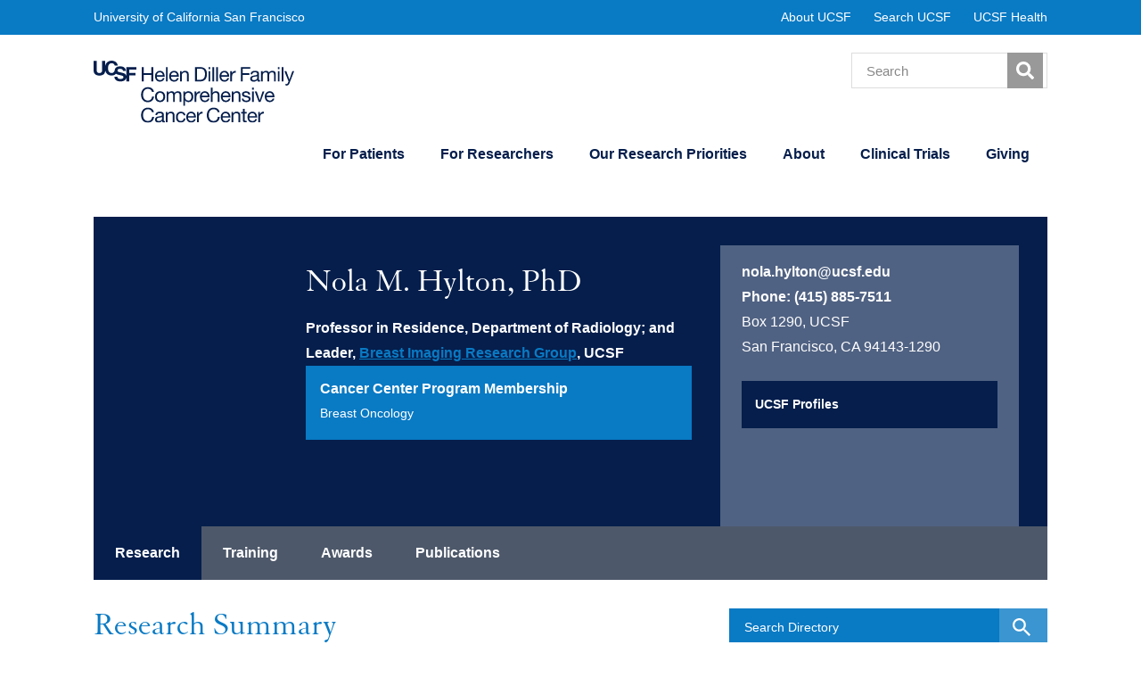

--- FILE ---
content_type: text/html; charset=UTF-8
request_url: https://cancer.ucsf.edu/people/hylton.nola
body_size: 18215
content:

<!DOCTYPE html>
<html lang="en" dir="ltr" prefix="content: http://purl.org/rss/1.0/modules/content/  dc: http://purl.org/dc/terms/  foaf: http://xmlns.com/foaf/0.1/  og: http://ogp.me/ns#  rdfs: http://www.w3.org/2000/01/rdf-schema#  schema: http://schema.org/  sioc: http://rdfs.org/sioc/ns#  sioct: http://rdfs.org/sioc/types#  skos: http://www.w3.org/2004/02/skos/core#  xsd: http://www.w3.org/2001/XMLSchema# ">
<head>
  <meta charset="utf-8" />
<link rel="canonical" href="https://cancer.ucsf.edu/people/hylton.nola" />
<meta property="og:site_name" content="UCSF Helen Diller Family Comprehensive Cancer Center" />
<meta property="og:type" content="article" />
<meta property="og:url" content="https://cancer.ucsf.edu/people/hylton.nola" />
<meta property="og:title" content="Nola Hylton, PhD | UCSF Helen Diller Family Comprehensive Cancer Center" />
<meta name="Generator" content="Drupal 10 (https://www.drupal.org)" />
<meta name="MobileOptimized" content="width" />
<meta name="HandheldFriendly" content="true" />
<meta name="viewport" content="width=device-width, initial-scale=1.0" />
<link rel="icon" href="/profiles/contrib/sitefarm_seed/favicon.ico" type="image/vnd.microsoft.icon" />
<link href="/sites/cancer.ucsf.edu/themes/custom/ucsf_hd/fonts/GranjonLTW01-Roman.ttf" rel="preload" as="font" type="font/ttf" crossorigin="anonymous" />
<link href="/sites/cancer.ucsf.edu/themes/custom/ucsf_hd/fonts/HelveticaNeueLTW04-55Roman.woff" rel="preload" as="font" type="font/woff" crossorigin="anonymous" />
<link href="/sites/cancer.ucsf.edu/themes/custom/ucsf_hd/fonts/HelveticaNeueLTW04-55Roman.ttf" rel="preload" as="font" type="font/ttf" crossorigin="anonymous" />
<link href="/sites/cancer.ucsf.edu/themes/custom/ucsf_hd/fonts/HelveticaNeueLTW04-45Light.woff" rel="preload" as="font" type="font/woff" crossorigin="anonymous" />
<link href="/sites/cancer.ucsf.edu/themes/custom/ucsf_hd/fonts/HelveticaNeueLTW04-45Light.ttf" rel="preload" as="font" type="font/ttf" crossorigin="anonymous" />
<link href="/sites/cancer.ucsf.edu/themes/custom/ucsf_hd/fonts/HelveticaNeueLTW04-56Italic.woff" rel="preload" as="font" type="font/woff" crossorigin="anonymous" />
<link href="/sites/cancer.ucsf.edu/themes/custom/ucsf_hd/fonts/HelveticaNeueLTW04-56Italic.ttf" rel="preload" as="font" type="font/ttf" crossorigin="anonymous" />
<link href="/sites/cancer.ucsf.edu/themes/custom/ucsf_hd/fonts/HelveticaNeueLTW04-65Medium.woff" rel="preload" as="font" type="font/woff" crossorigin="anonymous" />
<link href="/sites/cancer.ucsf.edu/themes/custom/ucsf_hd/fonts/HelveticaNeueLTW04-65Medium.ttf" rel="preload" as="font" type="font/ttf" crossorigin="anonymous" />
<link href="/sites/cancer.ucsf.edu/themes/custom/ucsf_hd/fonts/HelveticaNeueLTW06-75Bold.woff" rel="preload" as="font" type="font/woff" crossorigin="anonymous" />
<link href="/sites/cancer.ucsf.edu/themes/custom/ucsf_hd/fonts/HelveticaNeueLTW06-75Bold.ttf" rel="preload" as="font" type="font/ttf" crossorigin="anonymous" />
<script>window.a2a_config=window.a2a_config||{};a2a_config.callbacks=[];a2a_config.overlays=[];a2a_config.templates={};</script>

    <title>Nola Hylton, PhD | UCSF Helen Diller Family Comprehensive Cancer Center</title>
    <link rel="stylesheet" media="all" href="/themes/contrib/stable/css/system/components/align.module.css?t8xr1q" />
<link rel="stylesheet" media="all" href="/themes/contrib/stable/css/system/components/fieldgroup.module.css?t8xr1q" />
<link rel="stylesheet" media="all" href="/themes/contrib/stable/css/system/components/container-inline.module.css?t8xr1q" />
<link rel="stylesheet" media="all" href="/themes/contrib/stable/css/system/components/clearfix.module.css?t8xr1q" />
<link rel="stylesheet" media="all" href="/themes/contrib/stable/css/system/components/details.module.css?t8xr1q" />
<link rel="stylesheet" media="all" href="/themes/contrib/stable/css/system/components/hidden.module.css?t8xr1q" />
<link rel="stylesheet" media="all" href="/themes/contrib/stable/css/system/components/item-list.module.css?t8xr1q" />
<link rel="stylesheet" media="all" href="/themes/contrib/stable/css/system/components/js.module.css?t8xr1q" />
<link rel="stylesheet" media="all" href="/themes/contrib/stable/css/system/components/nowrap.module.css?t8xr1q" />
<link rel="stylesheet" media="all" href="/themes/contrib/stable/css/system/components/position-container.module.css?t8xr1q" />
<link rel="stylesheet" media="all" href="/themes/contrib/stable/css/system/components/reset-appearance.module.css?t8xr1q" />
<link rel="stylesheet" media="all" href="/themes/contrib/stable/css/system/components/resize.module.css?t8xr1q" />
<link rel="stylesheet" media="all" href="/themes/contrib/stable/css/system/components/system-status-counter.css?t8xr1q" />
<link rel="stylesheet" media="all" href="/themes/contrib/stable/css/system/components/system-status-report-counters.css?t8xr1q" />
<link rel="stylesheet" media="all" href="/themes/contrib/stable/css/system/components/system-status-report-general-info.css?t8xr1q" />
<link rel="stylesheet" media="all" href="/themes/contrib/stable/css/system/components/tablesort.module.css?t8xr1q" />
<link rel="stylesheet" media="all" href="/modules/contrib/blazy/css/blazy.css?t8xr1q" />
<link rel="stylesheet" media="all" href="/modules/contrib/blazy/css/components/blazy.loading.css?t8xr1q" />
<link rel="stylesheet" media="all" href="/modules/contrib/jquery_ui/assets/vendor/jquery.ui/themes/base/core.css?t8xr1q" />
<link rel="stylesheet" media="all" href="/modules/contrib/jquery_ui/assets/vendor/jquery.ui/themes/base/accordion.css?t8xr1q" />
<link rel="stylesheet" media="all" href="/themes/contrib/stable/css/views/views.module.css?t8xr1q" />
<link rel="stylesheet" media="all" href="/modules/contrib/addtoany/css/addtoany.css?t8xr1q" />
<link rel="stylesheet" media="all" href="/modules/contrib/social_media_links/css/social_media_links.theme.css?t8xr1q" />
<link rel="stylesheet" media="all" href="/modules/contrib/jquery_ui/assets/vendor/jquery.ui/themes/base/theme.css?t8xr1q" />
<link rel="stylesheet" media="all" href="/themes/contrib/stable/css/core/assets/vendor/normalize-css/normalize.css?t8xr1q" />
<link rel="stylesheet" media="all" href="/themes/contrib/stable/css/core/normalize-fixes.css?t8xr1q" />
<link rel="stylesheet" media="all" href="/sites/cancer.ucsf.edu/themes/custom/ucsf_hd/assets/css/style.css?t8xr1q" />
<link rel="stylesheet" media="all" href="/sites/cancer.ucsf.edu/themes/custom/ucsf_hd/assets/css/jquery.mmenu.all.min.css?t8xr1q" />
<link rel="stylesheet" media="all" href="/themes/contrib/classy/css/components/action-links.css?t8xr1q" />
<link rel="stylesheet" media="all" href="/themes/contrib/classy/css/components/breadcrumb.css?t8xr1q" />
<link rel="stylesheet" media="all" href="/themes/contrib/classy/css/components/collapse-processed.css?t8xr1q" />
<link rel="stylesheet" media="all" href="/themes/contrib/classy/css/components/container-inline.css?t8xr1q" />
<link rel="stylesheet" media="all" href="/themes/contrib/classy/css/components/details.css?t8xr1q" />
<link rel="stylesheet" media="all" href="/themes/contrib/classy/css/components/exposed-filters.css?t8xr1q" />
<link rel="stylesheet" media="all" href="/themes/contrib/classy/css/components/field.css?t8xr1q" />
<link rel="stylesheet" media="all" href="/themes/contrib/classy/css/components/icons.css?t8xr1q" />
<link rel="stylesheet" media="all" href="/themes/contrib/classy/css/components/item-list.css?t8xr1q" />
<link rel="stylesheet" media="all" href="/themes/contrib/classy/css/components/link.css?t8xr1q" />
<link rel="stylesheet" media="all" href="/themes/contrib/classy/css/components/links.css?t8xr1q" />
<link rel="stylesheet" media="all" href="/themes/contrib/classy/css/components/menu.css?t8xr1q" />
<link rel="stylesheet" media="all" href="/themes/contrib/classy/css/components/more-link.css?t8xr1q" />
<link rel="stylesheet" media="all" href="/themes/contrib/classy/css/components/pager.css?t8xr1q" />
<link rel="stylesheet" media="all" href="/themes/contrib/classy/css/components/tabledrag.css?t8xr1q" />
<link rel="stylesheet" media="all" href="/themes/contrib/classy/css/components/tableselect.css?t8xr1q" />
<link rel="stylesheet" media="all" href="/themes/contrib/classy/css/components/tablesort.css?t8xr1q" />
<link rel="stylesheet" media="all" href="/themes/contrib/classy/css/components/tabs.css?t8xr1q" />
<link rel="stylesheet" media="all" href="/themes/contrib/classy/css/components/textarea.css?t8xr1q" />
<link rel="stylesheet" media="all" href="/themes/contrib/classy/css/components/ui-dialog.css?t8xr1q" />
<link rel="stylesheet" media="all" href="/themes/contrib/classy/css/components/messages.css?t8xr1q" />
<link rel="stylesheet" media="all" href="/sites/cancer.ucsf.edu/files/asset_injector/css/temp_margin_helper-30b865164664a0ba394930a2c210c5f7.css?t8xr1q" />

    <script src="/modules/contrib/ucsf_adobe_analytics/js/ucsf-data-layer.js?t8xr1q" defer></script>
<script src="/modules/contrib/ucsf_adobe_analytics/js/ucsf-mag-marketing-data-layer.js?t8xr1q" defer></script>
<script src="https://assets.adobedtm.com/db5f13cb240b/b1130ce1ceae/launch-db8f55f3e131.min.js" defer></script>

    <link name="polymer_platform" href="" rel="import" />
</head>
<body class="alias-people-hyltonnola path-node page-node-type-kanopi-ucsf-person loading">
<a href="#main-content" class="visually-hidden focusable skip-link">
  Skip to main content
</a>

  <div class="dialog-off-canvas-main-canvas" data-off-canvas-main-canvas>
    
<div class="page">
      <h1 class="visually-hidden">Nola Hylton, PhD</h1>

  <nav class="ucsf">
    <div class="container">
      <a class="ucsf__identity" href="">
        University of California San Francisco
      </a>
            <section class="region-topmost-menu">
      <nav role="navigation" aria-labelledby="block-utilitymenu-menu" id="block-utilitymenu" class="ucsf__nav">
            
  <h2 class="visually-hidden" id="block-utilitymenu-menu">Utility Menu</h2>
  

        
              <span>
        <a href="http://www.ucsf.edu/about" class="ucsf__nav-item">About UCSF</a>
              </span>
          <span>
        <a href="http://www.ucsf.edu/search" class="ucsf__nav-item">Search UCSF</a>
              </span>
          <span>
        <a href="http://www.ucsfhealth.org/" class="ucsf__nav-item">UCSF Health</a>
              </span>
      

  </nav>

    </section>
  
    </div>
  </nav>

  <header class="header">
    <div class="container overflow-hidden">
      <div class="header__search">
              <section class="region-search">
      <div class="search-block-form block block-search container-inline" data-drupal-selector="search-block-form" id="block-searchform" role="search">
  
    
      <form block="block-searchform" region="search" action="/search/node" method="get" id="search-block-form" accept-charset="UTF-8">
  <div class="js-form-item form-item js-form-type-search form-type-search js-form-item-keys form-item-keys form-no-label">
      <label for="edit-keys" class="visually-hidden">Search</label>
        <input title="Enter the terms you wish to search for." placeholder="Search" data-drupal-selector="edit-keys" type="search" id="edit-keys" name="keys" value="" size="15" maxlength="128" class="form-search" />

        </div>
<div data-drupal-selector="edit-actions" class="form-actions js-form-wrapper form-wrapper" id="edit-actions"><input data-drupal-selector="edit-submit" type="submit" id="edit-submit" value="Go" class="button js-form-submit form-submit" />
</div>

</form>

  </div>

    </section>
  
      </div>

            <div class="header__widgets">
              <section class="region-header-widgets">
      <div id="block-googletranslatewidgetblock" class="block block-ucsf-hd-custom block-google-translate">
  
    
      <div class="google-translate-widget">
  <div class="google-translate-widget__inner">
    <div id="google_translate_element"></div>
    <script type="text/javascript">
    function googleTranslateElementInit() {
      new google.translate.TranslateElement({
        title: 'Translate',
        pageLanguage: 'en',
        includedLanguages: 'en,es,zh-CN,ru,vi,tl',
        layout: google.translate.TranslateElement.InlineLayout.SIMPLE
      }, 'google_translate_element');
    }

    const observer = new MutationObserver(() => {
      const iframe = document.querySelector('div.skiptranslate iframe.skiptranslate');
      if (iframe) {
        iframe.setAttribute('title', 'Google Translate widget');
        observer.disconnect();
      }
    });

    observer.observe(document.body, { childList: true, subtree: true });
    </script>
  </div>
</div>
<script type="text/javascript" src="//translate.google.com/translate_a/element.js?cb=googleTranslateElementInit"></script>

  </div>

    </section>
  
      </div>
      
      <a class="header__identity" href="/">
        <img src="/sites/cancer.ucsf.edu/themes/custom/ucsf_hd/logo.svg" alt="Helen Diller Family Comprehensive Cancer Center">
      </a>

      <a href="#block-off-canvas-menu" id="off-canvas-opener" class="header__mobile-nav" tabindex="0" role="button">
        <span class="visually-hidden">Open Menu</span>
        <span class="header-off-canvas__trigger" role="button" tabindex="0"></span>
      </a>

    </div>

    <div class="container nav-container">
          

            
<h2 class="visually-hidden" id="block-mainnavigation-menu">Main navigation</h2>


<nav role="navigation" aria-labelledby="block-mainnavigation-menu" id="block-mainnavigation" class="main-menu">
        
<ul class="main-menu__nav-list-items main-menu__nav-list-items--level-0">
              
      
              <li class="main-menu__nav-item-container main-menu__nav-list-item main-menu__nav-list-item--level-0">
        <a href="/support-services" class="main-menu__nav-item" data-drupal-link-system-path="node/59541">For Patients</a>
                    
                  <div class="main-menu__nav-sub-nav">
          <div class="main-menu__nav-sub-nav-container">
        
                      <ul class="main-menu__subnav main-menu__nav-list-items main-menu__nav-list-items--level-1">
        
      
            <li class="main-menu__nav-list-item main-menu__nav-list-item--level-1 menu-item--expanded">
        <a href="/about/facilities-directions" class="main-menu__subnav-item" data-drupal-link-system-path="node/17371">Visit Us</a>
                    
        
                      <ul class="main-menu__subnav main-menu__nav-list-items main-menu__nav-list-items--level-2">
        
      
            <li class="main-menu__nav-list-item main-menu__nav-list-item--level-2">
        <a href="https://www.ucsfhealth.org/find-a-doctor" target="_blank" class="main-menu__subnav-item">Find a Doctor</a>
                  </li>
    
      
            <li class="main-menu__nav-list-item main-menu__nav-list-item--level-2">
        <a href="/support/cancer-care/cancer-clinics" class="main-menu__subnav-item" data-drupal-link-system-path="node/21336">Find a Clinic</a>
                  </li>
    
      
            <li class="main-menu__nav-list-item main-menu__nav-list-item--level-2">
        <a href="https://www.ucsfhealth.org/request-an-appointment/" target="_blank" class="main-menu__subnav-item">Request an Appointment</a>
                  </li>
    
      
            <li class="main-menu__nav-list-item main-menu__nav-list-item--level-2">
        <a href="/about/facilities-directions" class="main-menu__subnav-item" data-drupal-link-system-path="node/17371">Facilities and Directions</a>
                  </li>
    
      
            <li class="main-menu__nav-list-item main-menu__nav-list-item--level-2">
        <a href="/patient-events" class="main-menu__subnav-item" data-drupal-link-system-path="node/59546">Upcoming Patient Events</a>
                  </li>
    
      
            <li class="main-menu__nav-list-item main-menu__nav-list-item--level-2">
        <a href="https://www.ucsfhealth.org/mychart" class="main-menu__subnav-item">MyChart</a>
                  </li>
              </ul>
      

        
            </li>
    
      
            <li class="main-menu__nav-list-item main-menu__nav-list-item--level-1 menu-item--expanded">
        <a href="/support-services" class="main-menu__subnav-item" data-drupal-link-system-path="node/59541">Support Services</a>
                    
        
                      <ul class="main-menu__subnav main-menu__nav-list-items main-menu__nav-list-items--level-2">
        
      
            <li class="main-menu__nav-list-item main-menu__nav-list-item--level-2 menu-item--collapsed">
        <a href="/support/afr" class="main-menu__subnav-item" data-drupal-link-system-path="node/20716">Art for Recovery</a>
                  </li>
    
      
            <li class="main-menu__nav-list-item main-menu__nav-list-item--level-2 menu-item--collapsed">
        <a href="/support/csc/cancer-support-center" class="main-menu__subnav-item" data-drupal-link-system-path="node/21351">Cancer Support Center</a>
                  </li>
    
      
            <li class="main-menu__nav-list-item main-menu__nav-list-item--level-2 menu-item--collapsed">
        <a href="/support/psycho-oncology/psycho-oncology" class="main-menu__subnav-item" data-drupal-link-system-path="node/21896">Psycho-Oncology</a>
                  </li>
    
      
            <li class="main-menu__nav-list-item main-menu__nav-list-item--level-2">
        <a href="/support/tobacco-free" class="main-menu__subnav-item" data-drupal-link-system-path="node/20661">Smoking Cessation Support</a>
                  </li>
    
      
            <li class="main-menu__nav-list-item main-menu__nav-list-item--level-2">
        <a href="https://www.ucsfhealth.org/services/oncology-social-work" class="main-menu__subnav-item">Social Work</a>
                  </li>
    
      
            <li class="main-menu__nav-list-item main-menu__nav-list-item--level-2 menu-item--collapsed">
        <a href="/support/survivorship" class="main-menu__subnav-item" data-drupal-link-system-path="node/22166">Survivorship</a>
                  </li>
    
      
            <li class="main-menu__nav-list-item main-menu__nav-list-item--level-2 menu-item--collapsed">
        <a href="/support/sms" class="main-menu__subnav-item" data-drupal-link-system-path="node/22036">Symptom Management</a>
                  </li>
              </ul>
      

        
            </li>
    
      
            <li class="main-menu__nav-list-item main-menu__nav-list-item--level-1 menu-item--expanded">
        <a href="/for-patients/information-for-new-patients" class="main-menu__subnav-item" data-drupal-link-system-path="node/39606">For New Patients</a>
                    
        
                      <ul class="main-menu__subnav main-menu__nav-list-items main-menu__nav-list-items--level-2">
        
      
            <li class="main-menu__nav-list-item main-menu__nav-list-item--level-2">
        <a href="/guidebook" class="main-menu__subnav-item" data-drupal-link-system-path="node/39611">Cancer Center Guidebook</a>
                  </li>
    
      
            <li class="main-menu__nav-list-item main-menu__nav-list-item--level-2">
        <a href="/orientation" class="main-menu__subnav-item" data-drupal-link-system-path="node/39616">New Patient Orientation</a>
                  </li>
    
      
            <li class="main-menu__nav-list-item main-menu__nav-list-item--level-2">
        <a href="/support/cancer-care/cancer-clinics" class="main-menu__subnav-item" data-drupal-link-system-path="node/21336">Browse by Cancer Clinic</a>
                  </li>
    
      
            <li class="main-menu__nav-list-item main-menu__nav-list-item--level-2">
        <a href="/checklist" class="main-menu__subnav-item" data-drupal-link-system-path="node/335456">Checklist of Services and Resources</a>
                  </li>
              </ul>
      

        
            </li>
    
      
            <li class="main-menu__nav-list-item main-menu__nav-list-item--level-1 menu-item--collapsed">
        <a href="/support/cancer-care/cancer-clinics" class="main-menu__subnav-item" data-drupal-link-system-path="node/21336">Specialized Care</a>
                  </li>
              </ul>
      

                  </div>
          </div>
        
            </li>
    
      
              <li class="main-menu__nav-item-container main-menu__nav-list-item main-menu__nav-list-item--level-0">
        <a href="/insiders/research-hub" class="main-menu__nav-item" data-drupal-link-system-path="node/17926">For Researchers</a>
                    
                  <div class="main-menu__nav-sub-nav">
          <div class="main-menu__nav-sub-nav-container">
        
                      <ul class="main-menu__subnav main-menu__nav-list-items main-menu__nav-list-items--level-1">
        
      
            <li class="main-menu__nav-list-item main-menu__nav-list-item--level-1 menu-item--expanded">
        <a href="/insiders/research-hub" class="main-menu__subnav-item" data-drupal-link-system-path="node/17926">Research Resources</a>
                    
        
                      <ul class="main-menu__subnav main-menu__nav-list-items main-menu__nav-list-items--level-2">
        
      
            <li class="main-menu__nav-list-item main-menu__nav-list-item--level-2 menu-item--collapsed">
        <a href="/research/cores" class="main-menu__subnav-item" data-drupal-link-system-path="node/18586">Core Facilities</a>
                  </li>
    
      
            <li class="main-menu__nav-list-item main-menu__nav-list-item--level-2 menu-item--collapsed">
        <a href="/clinical-research" class="main-menu__subnav-item" data-drupal-link-system-path="node/17521">Clinical Research Support</a>
                  </li>
    
      
            <li class="main-menu__nav-list-item main-menu__nav-list-item--level-2 menu-item--collapsed">
        <a href="/education" class="main-menu__subnav-item" data-drupal-link-system-path="node/17681">Education &amp; Training</a>
                  </li>
    
      
            <li class="main-menu__nav-list-item main-menu__nav-list-item--level-2">
        <a href="/registry" class="main-menu__subnav-item" data-drupal-link-system-path="node/18141">Cancer Registry</a>
                  </li>
    
      
            <li class="main-menu__nav-list-item main-menu__nav-list-item--level-2">
        <a href="/insiders/members-funding" class="main-menu__subnav-item" data-drupal-link-system-path="node/17981">Funding Opportunities</a>
                  </li>
    
      
            <li class="main-menu__nav-list-item main-menu__nav-list-item--level-2">
        <a href="/research-events" class="main-menu__subnav-item" data-drupal-link-system-path="node/79821">Events &amp; Seminars</a>
                  </li>
              </ul>
      

        
            </li>
    
      
            <li class="main-menu__nav-list-item main-menu__nav-list-item--level-1 menu-item--expanded">
        <a href="/people/membership" class="main-menu__subnav-item" data-drupal-link-system-path="node/18106">Cancer Center Membership</a>
                    
        
                      <ul class="main-menu__subnav main-menu__nav-list-items main-menu__nav-list-items--level-2">
        
      
            <li class="main-menu__nav-list-item main-menu__nav-list-item--level-2">
        <a href="/people/membership" class="main-menu__subnav-item" data-drupal-link-system-path="node/18106">Membership Directory</a>
                  </li>
    
      
            <li class="main-menu__nav-list-item main-menu__nav-list-item--level-2 menu-item--collapsed">
        <a href="/insiders/membership-criteria" class="main-menu__subnav-item" data-drupal-link-system-path="node/17936">Member Benefits &amp; Criteria</a>
                  </li>
    
      
            <li class="main-menu__nav-list-item main-menu__nav-list-item--level-2">
        <a href="/insiders/membership-criteria" class="main-menu__subnav-item" data-drupal-link-system-path="node/17936">How to Apply</a>
                  </li>
              </ul>
      

        
            </li>
    
      
            <li class="main-menu__nav-list-item main-menu__nav-list-item--level-1 menu-item--expanded">
        <a href="/research" class="main-menu__subnav-item" data-drupal-link-system-path="node/18191">Cancer Research Overview</a>
                    
        
                      <ul class="main-menu__subnav main-menu__nav-list-items main-menu__nav-list-items--level-2">
        
      
            <li class="main-menu__nav-list-item main-menu__nav-list-item--level-2">
        <a href="/research/initiatives" class="main-menu__subnav-item" data-drupal-link-system-path="node/18396">Our Key Initiatives</a>
                  </li>
    
      
            <li class="main-menu__nav-list-item main-menu__nav-list-item--level-2">
        <a href="/our-research-priorities/research-themes" class="main-menu__subnav-item" data-drupal-link-system-path="node/275706">Our Research Themes</a>
                  </li>
              </ul>
      

        
            </li>
    
      
            <li class="main-menu__nav-list-item main-menu__nav-list-item--level-1 menu-item--collapsed">
        <a href="/research/programs" class="main-menu__subnav-item" data-drupal-link-system-path="node/19636">NCI-Supported Programs</a>
                  </li>
    
      
            <li class="main-menu__nav-list-item main-menu__nav-list-item--level-1 menu-item--collapsed">
        <a href="/community-engagement" class="main-menu__subnav-item" data-drupal-link-system-path="node/321926">Office of Community Engagement</a>
                  </li>
              </ul>
      

                  </div>
          </div>
        
            </li>
    
      
              <li class="main-menu__nav-item-container main-menu__nav-list-item main-menu__nav-list-item--level-0">
        <a href="/research" class="main-menu__nav-item" data-drupal-link-system-path="node/18191">Our Research Priorities</a>
                    
                  <div class="main-menu__nav-sub-nav">
          <div class="main-menu__nav-sub-nav-container">
        
                      <ul class="main-menu__subnav main-menu__nav-list-items main-menu__nav-list-items--level-1">
        
      
            <li class="main-menu__nav-list-item main-menu__nav-list-item--level-1 menu-item--expanded">
        <a href="/our-research-priorities/research-themes" class="main-menu__subnav-item" data-drupal-link-system-path="node/275706">Research Themes</a>
                    
        
                      <ul class="main-menu__subnav main-menu__nav-list-items main-menu__nav-list-items--level-2">
        
      
            <li class="main-menu__nav-list-item main-menu__nav-list-item--level-2">
        <a href="/cancer-disparities" class="main-menu__subnav-item" data-drupal-link-system-path="node/18436">Cancer Disparities</a>
                  </li>
    
      
            <li class="main-menu__nav-list-item main-menu__nav-list-item--level-2">
        <a href="/support/cancer-genetics" class="main-menu__subnav-item" data-drupal-link-system-path="node/20651">Hereditary Cancers</a>
                  </li>
    
      
            <li class="main-menu__nav-list-item main-menu__nav-list-item--level-2">
        <a href="/immunotherapy" class="main-menu__subnav-item" data-drupal-link-system-path="node/18431">Immunotherapy</a>
                  </li>
    
      
            <li class="main-menu__nav-list-item main-menu__nav-list-item--level-2">
        <a href="/population-health" class="main-menu__subnav-item" data-drupal-link-system-path="node/22501">Population Health</a>
                  </li>
    
      
            <li class="main-menu__nav-list-item main-menu__nav-list-item--level-2">
        <a href="/precision-medicine" class="main-menu__subnav-item" data-drupal-link-system-path="node/22486">Precision Medicine</a>
                  </li>
    
      
            <li class="main-menu__nav-list-item main-menu__nav-list-item--level-2">
        <a href="/therapeutic-cellular-engineering" class="main-menu__subnav-item" data-drupal-link-system-path="node/350821">Therapeutic Cellular Engineering</a>
                  </li>
              </ul>
      

        
            </li>
    
      
            <li class="main-menu__nav-list-item main-menu__nav-list-item--level-1 menu-item--expanded">
        <a href="/research/initiatives" class="main-menu__subnav-item" data-drupal-link-system-path="node/18396">Key Initiatives</a>
                    
        
                      <ul class="main-menu__subnav main-menu__nav-list-items main-menu__nav-list-items--level-2">
        
      
            <li class="main-menu__nav-list-item main-menu__nav-list-item--level-2">
        <a href="https://brca.ucsf.edu" class="main-menu__subnav-item">Center for BRCA Research</a>
                  </li>
    
      
            <li class="main-menu__nav-list-item main-menu__nav-list-item--level-2">
        <a href="https://globalcancer.ucsf.edu" class="main-menu__subnav-item">Global Cancer Program</a>
                  </li>
    
      
            <li class="main-menu__nav-list-item main-menu__nav-list-item--level-2 menu-item--collapsed">
        <a href="/research/molecular-oncology" class="main-menu__subnav-item" data-drupal-link-system-path="node/19251">Molecular Oncology Initiative</a>
                  </li>
    
      
            <li class="main-menu__nav-list-item main-menu__nav-list-item--level-2">
        <a href="/about/pcmb" class="main-menu__subnav-item" data-drupal-link-system-path="node/17376">Precision Cancer Medicine Building</a>
                  </li>
    
      
            <li class="main-menu__nav-list-item main-menu__nav-list-item--level-2 menu-item--collapsed">
        <a href="/research/pict" class="main-menu__subnav-item" data-drupal-link-system-path="node/62961">Precision Imaging of Cancer and Therapy</a>
                  </li>
    
      
            <li class="main-menu__nav-list-item main-menu__nav-list-item--level-2">
        <a href="https://www.sfcancer.org/" target="_blank" class="main-menu__subnav-item">San Francisco Cancer Initiative</a>
                  </li>
    
      
            <li class="main-menu__nav-list-item main-menu__nav-list-item--level-2">
        <a href="https://health.universityofcalifornia.edu/patient-care/comprehensive-cancer-centers/cancer-consortium" target="_blank" class="main-menu__subnav-item">UC Cancer Consortium</a>
                  </li>
    
      
            <li class="main-menu__nav-list-item main-menu__nav-list-item--level-2">
        <a href="/strategic-plan-cancer-research-2030" class="main-menu__subnav-item" data-drupal-link-system-path="node/289256">UCSF Cancer Research Strategic Plan</a>
                  </li>
              </ul>
      

        
            </li>
    
      
            <li class="main-menu__nav-list-item main-menu__nav-list-item--level-1 menu-item--collapsed">
        <a href="/research" class="main-menu__subnav-item" data-drupal-link-system-path="node/18191">Browse all Cancer Research</a>
                  </li>
              </ul>
      

                  </div>
          </div>
        
            </li>
    
      
              <li class="main-menu__nav-item-container main-menu__nav-list-item main-menu__nav-list-item--level-0">
        <a href="https://cancer.ucsf.edu/about/about-us" class="main-menu__nav-item">About</a>
                    
                  <div class="main-menu__nav-sub-nav">
          <div class="main-menu__nav-sub-nav-container">
        
                      <ul class="main-menu__subnav main-menu__nav-list-items main-menu__nav-list-items--level-1">
        
      
            <li class="main-menu__nav-list-item main-menu__nav-list-item--level-1 menu-item--expanded">
        <a href="/about" class="main-menu__subnav-item" data-drupal-link-system-path="node/11">Our Cancer Center</a>
                    
        
                      <ul class="main-menu__subnav main-menu__nav-list-items main-menu__nav-list-items--level-2">
        
      
            <li class="main-menu__nav-list-item main-menu__nav-list-item--level-2 menu-item--collapsed">
        <a href="/about" class="item--about main-menu__subnav-item" data-drupal-link-system-path="node/11">About Us</a>
                  </li>
    
      
            <li class="main-menu__nav-list-item main-menu__nav-list-item--level-2 menu-item--collapsed">
        <a href="/about/history-and-overview" class="main-menu__subnav-item" data-drupal-link-system-path="node/17351">History &amp; Overview</a>
                  </li>
    
      
            <li class="main-menu__nav-list-item main-menu__nav-list-item--level-2">
        <a href="/about/contact-information" class="main-menu__subnav-item" data-drupal-link-system-path="node/17386">Contact Us</a>
                  </li>
    
      
            <li class="main-menu__nav-list-item main-menu__nav-list-item--level-2">
        <a href="/insiders/jobs" class="main-menu__subnav-item" data-drupal-link-system-path="node/18031">Jobs</a>
                  </li>
              </ul>
      

        
            </li>
    
      
            <li class="main-menu__nav-list-item main-menu__nav-list-item--level-1 menu-item--expanded">
        <a href="/about/news" class="main-menu__subnav-item" data-drupal-link-system-path="node/51621">News &amp; Events</a>
                    
        
                      <ul class="main-menu__subnav main-menu__nav-list-items main-menu__nav-list-items--level-2">
        
      
            <li class="main-menu__nav-list-item main-menu__nav-list-item--level-2">
        <a href="/about/news" class="main-menu__subnav-item" data-drupal-link-system-path="node/51621">News</a>
                  </li>
    
      
            <li class="main-menu__nav-list-item main-menu__nav-list-item--level-2">
        <a href="/in-the-media" class="main-menu__subnav-item" data-drupal-link-system-path="node/51616">In The Media</a>
                  </li>
    
      
            <li class="main-menu__nav-list-item main-menu__nav-list-item--level-2">
        <a href="/events" class="main-menu__subnav-item" data-drupal-link-system-path="node/51021">Events</a>
                  </li>
    
      
            <li class="main-menu__nav-list-item main-menu__nav-list-item--level-2 menu-item--collapsed">
        <a href="/podcasts" class="main-menu__subnav-item" data-drupal-link-system-path="node/79376">Podcasts</a>
                  </li>
    
      
            <li class="main-menu__nav-list-item main-menu__nav-list-item--level-2">
        <a href="https://www.youtube.com/@UCSFCancer" target="_blank" class="main-menu__subnav-item">Videos</a>
                  </li>
              </ul>
      

        
            </li>
    
      
            <li class="main-menu__nav-list-item main-menu__nav-list-item--level-1 menu-item--expanded">
        <a href="/people/main" class="main-menu__subnav-item" data-drupal-link-system-path="node/18071">People</a>
                    
        
                      <ul class="main-menu__subnav main-menu__nav-list-items main-menu__nav-list-items--level-2">
        
      
            <li class="main-menu__nav-list-item main-menu__nav-list-item--level-2">
        <a href="/people/main" class="main-menu__subnav-item" data-drupal-link-system-path="node/18071">Directory of Faculty and Staff</a>
                  </li>
    
      
            <li class="main-menu__nav-list-item main-menu__nav-list-item--level-2">
        <a href="/about/leadership" class="main-menu__subnav-item" data-drupal-link-system-path="node/17366">Executive Leadership</a>
                  </li>
    
      
            <li class="main-menu__nav-list-item main-menu__nav-list-item--level-2">
        <a href="/people/membership" title="List of our Cancer Center Members" class="main-menu__subnav-item" data-drupal-link-system-path="node/18106">Cancer Center Members</a>
                  </li>
    
      
            <li class="main-menu__nav-list-item main-menu__nav-list-item--level-2">
        <a href="/people/labs" class="main-menu__subnav-item" data-drupal-link-system-path="node/18096">Faculty Member Labs</a>
                  </li>
    
      
            <li class="main-menu__nav-list-item main-menu__nav-list-item--level-2">
        <a href="/insiders/research-hub" class="main-menu__subnav-item" data-drupal-link-system-path="node/17926">For HDFCCC Community</a>
                  </li>
    
      
            <li class="main-menu__nav-list-item main-menu__nav-list-item--level-2">
        <a href="https://cancer.ucsf.edu/insiders/communications-team" class="main-menu__subnav-item">Communications and Media</a>
                  </li>
              </ul>
      

        
            </li>
              </ul>
      

                  </div>
          </div>
        
            </li>
    
      
              <li class="main-menu__nav-item-container main-menu__nav-list-item main-menu__nav-list-item--level-0">
        <a href="/clinical-trials" class="main-menu__nav-item" data-drupal-link-system-path="node/17596">Clinical Trials</a>
                    
                  <div class="main-menu__nav-sub-nav">
          <div class="main-menu__nav-sub-nav-container">
        
                      <ul class="main-menu__subnav main-menu__nav-list-items main-menu__nav-list-items--level-1">
        
      
            <li class="main-menu__nav-list-item main-menu__nav-list-item--level-1 menu-item--collapsed">
        <a href="/clinical-trials" class="main-menu__subnav-item" data-drupal-link-system-path="node/17596">Find a Clinical Trial</a>
                  </li>
    
      
            <li class="main-menu__nav-list-item main-menu__nav-list-item--level-1 menu-item--expanded">
        <a href="/clinical-trials/what-are-clinical-trials-all-about" class="main-menu__subnav-item" data-drupal-link-system-path="node/17601">About Clinical Trials</a>
                    
        
                      <ul class="main-menu__subnav main-menu__nav-list-items main-menu__nav-list-items--level-2">
        
      
            <li class="main-menu__nav-list-item main-menu__nav-list-item--level-2">
        <a href="http://ucsftrials.com/" target="_blank" class="main-menu__subnav-item">New! Clinical Trials Matching Tool</a>
                  </li>
    
      
            <li class="main-menu__nav-list-item main-menu__nav-list-item--level-2">
        <a href="https://cancer.ucsf.edu/clinical-research" class="main-menu__subnav-item">Clinical Research at HDFCCC</a>
                  </li>
    
      
            <li class="main-menu__nav-list-item main-menu__nav-list-item--level-2">
        <a href="/support/refer-a-patient" class="main-menu__subnav-item" data-drupal-link-system-path="node/20571">For Referring Physicians</a>
                  </li>
              </ul>
      

        
            </li>
              </ul>
      

                  </div>
          </div>
        
            </li>
    
      
              <li class="main-menu__nav-item-container main-menu__nav-list-item main-menu__nav-list-item--level-0">
        <a href="https://giving.ucsf.edu/fund/cancer" target="_blank" class="main-menu__nav-item">Giving</a>
                  </li>
          
</ul>

  </nav>
 
    </div>

  </header>

        
      
  
  <section class="help">
          <section class="region-help">
      <div data-drupal-messages-fallback class="hidden"></div>

    </section>
  
  </section>

  <main role="main" class="main container cf">

    

                  
          
          <div class="column-12">
              <section class="region-content-header">
      <div class="views-element-container block block-views block-views-blockperson-header-person-header-block" id="block-views-block-person-header-block">
  
    
      <div block="block-views-block-person-header-block" region="content_header"><div class="view view-person-header view-id-person_header view-display-id-person_header_block js-view-dom-id-1f699eee47eebb0a0c4acce7deb36d76d35d264e8f0cb3311b03acc2e113954d">
  
    
      
      <div class="view-content">
          <div class="views-row">

      
<article about="/people/hylton.nola" class="node node--type-kanopi-ucsf-person callout people-callout people-callout-large cf node--view-mode-person-header">

  <div class="column-8 first people-callout-content">

    <div class="people-thumb people-thumb-large">
                    <a href="/people/hylton.nola" title="Nola Hylton, PhD">
          
                  <div class="blazy blazy--field blazy--field-kup-headshot blazy--field-kup-headshot--person-header field field-kup-headshot field--type-image field--label-hidden field__item" data-blazy="">    <div data-b-token="b-15b6d433087" class="media media--blazy media--image is-b-loading"><img alt="Nola Hylton, PhD" decoding="async" class="media__element b-lazy" loading="lazy" data-src="/sites/cancer.ucsf.edu/files/styles/medium/public/Nola.Hylton.jpeg?itok=F8wlxstx" src="data:image/svg+xml;charset=utf-8,%3Csvg%20xmlns%3D&#039;http%3A%2F%2Fwww.w3.org%2F2000%2Fsvg&#039;%20viewBox%3D&#039;0%200%201%201&#039;%2F%3E" width="150" height="210" typeof="foaf:Image" />
        </div>
  </div>
            
        </a>
          </div>

    <div class="people-callout__content">
      <h2 class="h1">
        Nola M. Hylton, PhD
      </h2>

      
              <strong>
          Professor in Residence, Department of Radiology; and Leader, <a href="https://radiology.ucsf.edu/research/labs/breast-imaging-research">Breast Imaging Research Group</a>, UCSF
        </strong>
      
            
                
                                                                                                                        <div class="people-callout__memberships">
            <h2 class="people-callout__memberships-title">Cancer Center Program Membership</h2>
                                                                          
                      <a href="/research/programs/breast-oncology">Breast Oncology</a>
                                    </div>
                  </div>
  </div>

  <div class="column-4 sidebar last">
    <div class="widget widget--people-details">
      <div class="widget__content">

                                      <p class="contact-info contact-info--phone">
              <strong>
                <a href="/cdn-cgi/l/email-protection#0e6061626f206677627a61604e7b6d7d68206b6a7b">
                  <span class="__cf_email__" data-cfemail="b5dbdad9d49bddccd9c1dadbf5c0d6c6d39bd0d1c0">[email&#160;protected]</span>
                </a>
              </strong>
            </p>
                  
                
  <p>
    <strong>Phone:</strong>
                            <a href="tel:%28415%29885-7511">(415) 885-7511</a>
                    </p>


                
                  <div class="field field-address-postal field--type-address field--label-hidden field__item">
<p class="address" translate="no">
      Box 1290, UCSF <br>
          San Francisco, CA 94143-1290
  </p>
</div>
            

                
                  <p>
            <a class="button button--dark-blue" href="https://profiles.ucsf.edu/nola.hylton">
              UCSF Profiles
            </a>
          </p>
        
        
      </div>
    </div>
  </div>
</article>
</div>

    </div>
  
          </div>
</div>

  </div>
<div class="views-element-container block block-views block-views-blockperson-header-person-tabs-block" id="block-views-block-person-header-tabs-block">
  
    
      <div block="block-views-block-person-header-tabs-block" region="content_header"><div class="view view-person-header view-id-person_header view-display-id-person_tabs_block js-view-dom-id-611c0f5e0d1e1c9dc2d48ca2e809ed7b24f91f1e821b7a133f44f7be295ee1a9">
  
    
      
      <div class="view-content">
          <div class="views-row">

<section about="/people/hylton.nola" class="node node--type-kanopi-ucsf-person node--view-mode-default">

  
      <div class="profile-tabs">
      <div class="profile-tab-nav">
        <ul>

                      <li><a href="#research" class="active">Research</a></li>
          
                      <li><a href="#education">Training</a></li>
          
                      <li><a href="#honors">Awards</a></li>
          
                      <li><a href="#publications">Publications</a></li>
                  </ul>
      </div>
    </div>
  
</section>
</div>

    </div>
  
          </div>
</div>

  </div>

    </section>
  
      </div>
    
        <a id="main-content" tabindex="-1"></a>

                
          <div class="column-8 content">
            <div id="block-mainpagecontent" class="block block-system block-system-main-block">
  
    
      
<article about="/people/hylton.nola" class="node node--type-kanopi-ucsf-person node--view-mode-full">
  <div class="node__content content">
    <div class="column-8 content">
      <div class="profile-tab-container">

        
                  <div class="profile-tab  profile-tab-active" id="research">

                          <div class="profile-tab-item">
                <h3>Research Summary</h3>

                                  I am an imaging scientist and breast cancer researcher with broad experience in the area of biomedical research. Work in my laboratory focuses on the development of MRI techniques for breast cancer diagnosis and treatment response assessment. My laboratory works closely with a multi-disciplinary team of radiologists, surgeons, oncologists, basic science researchers and advocates to optimize MRI methods for the clinical management of breast cancer patients. The overall goal of our interdisciplinary research program is to develop imaging-based biomarkers that can be used in combination with clinical and molecular information to individualize treatment strategies.  <br /><br />I lead as Principal Investigator, the multi-center ACRIN trials 6657 and 6698, evaluating dynamic contrast-enhanced (DCE) and diffusion-weighted (DW) MRI respectively, for assessing treatment response as part of the ISPY-1 and ISPY-2 neoadjuvant breast cancer trials. Under an NCI Academic-Industrial Partnership (AIP) grant with commercial partner Hologic, Inc., (R01 CA132870), my laboratory developed and deployed a software platform for real-time measurement of breast tumor response using DCE-MRI, for use in clinical trials. The Hologic software received FDA IDE approval in 2010 and is now incorporated in the response-adaptive patient randomization engine of ISPY-2. Under prior funding from the NCI Quantitative Imaging Network (QIN) (U01 CA151235), my laboratory led efforts to improve the integration of quantitative imaging (QI) in breast cancer clinical trials through the development of standards and quality control processes and improved diffusion-weighted MRI approaches for tumor response measurement. <br /><br />As an applied scientist involved in the early development of breast MRI, I believe I bring a unique perspective and appreciation of the factors that drive and shape the development of new breast imaging technologies. I have served on and chaired numerous grant review panels in both the areas of medical imaging and breast cancer research.  <br /><br />I am an active educator and faculty member at UCSF and in the UCSF/UC Berkeley Bioengineering Graduate Program and I teach formally in the UCSF Master’s in Biomedical Imaging degree program. I have been involved in the training and research supervision of graduate students, post-doctoral fellows and junior faculty for over 20 years.

                              </div>
            
                          <div class="profile-tab-item">
                <h3>Research Funding</h3>
                <ul class="list-no-disc">
                                      <li><div> April 25, 2008 - June 30, 2021  -  Real-time In Vivo MRI Biomarkers for Breast Cancer Pre-Operative Treatment Trials ,  Principal Investigator . Sponsor: NIH,  Sponsor Award ID: R01CA132870</div></li>
                                      <li><div> September 26, 2011 - August 31, 2016  -  Quantitative Imaging for Assessing Breast Cancer Response to Treatment ,  Principal Investigator . Sponsor: NIH,  Sponsor Award ID: U01CA151235</div></li>
                                      <li><div> August 23, 2006 - July 31, 2013  -  MRI For Staging DCIS and Assessing Response to Treatment ,  Principal Investigator . Sponsor: NIH,  Sponsor Award ID: R01CA116182</div></li>
                                      <li><div> June 1, 1993 - May 31, 2013  -  NMR Imaging and Spectroscopy ,  Co-Investigator . Sponsor: NIH,  Sponsor Award ID: P41RR008079</div></li>
                                      <li><div> January 15, 1997 - February 28, 2012  -  Anatomic and Biologic Staging of Breast Disease with MRI ,  Principal Investigator . Sponsor: NIH,  Sponsor Award ID: R01CA069587</div></li>
                                      <li><div> September 26, 2001 - December 31, 2008  -  Mechanism-Based Evaluations of ErbB-Targeted Agents ,  Co-Investigator . Sponsor: NIH,  Sponsor Award ID: U54CA090788</div></li>
                                  </ul>
              </div>
            
          </div>
        
                  <div class="profile-tab" id="education">
            <h3>Education</h3>

            <p>Massachusetts Institute of Technology (M.I.T.), B.S., 1979, Chemical Engineering<br />Stanford University, Ph.D., 1985, Applied Physics</p>
          </div>
        
                  <div class="profile-tab" id="honors">
            <h3>Honors & Awards</h3>

                                        <ul><li>2010<br />Komen Scholar, Komen for the Cure</li><li>2013<br />Distinguished Lectureship Award, Sigma Xi</li><li>2013<br />Distinguished Investigator Award, Academy of Radiology Research</li><li>2017<br />Fellow, International Society of Magnetic Resonance in Medicine</li></ul>

                      </div>
        
                  <div class="profile-tab" id="publications">
            <h3>Selected Publications</h3>

                                        <ol>
                                                                                    <li>Van Hassel J, Dimitroff K, Yau C, Mukhtar R, Boughey JC, Ladores V, Howard-McNatt MM, Jaskowiak N, Perlmutter J, DeMichele A, Yee D, Hylton N, Symmans WF, Veer LV, Rugo H, Esserman LJ, Shatsky R, Isaacs C, Kuerer H, Wallace AM, Prionas N, Tseng J, Reyna CR, Taunk N, Kesmodel S, Lee MC, Fox J, Piltin MA, Tchou J, Arciero CA, Postlewait LM, Sauder C, Rao R

  Impact of Time to Surgery Post Neoadjuvant Chemotherapy on Breast Cancer Outcomes: A Retrospective Study of Patients Enrolled in the I-SPY 2 Clinical Trial.

&nbsp;<a href="https://pubmed.ncbi.nlm.nih.gov/40849380" target="_blank">View on PubMed</a>
</li>
                                                    <li>Mukhtar RA, Dimitroff K, Yau C, Chien AJ, Connolly EP, Howard-McNatt M, Rao R, Ladores V, Golshan M, Sauder CA, Ahmed K, Lancaster R, Fox J, Gutnik L, Lee MC, Tchou J, Prionas N, Arciero CA, Reyna C, Kuerer H, Switalla K, Taunk N, Tuttle TM, Moran MS, Postlewait LM, Perlmutter J, DeMichele A, Yee D, Hylton N, Symmans WF, Rugo HS, Shatsky R, Isaacs C, Esserman LJ, Van&#039;t Veer L, Boughey JC

  Impact of Neoadjuvant Chemotherapy on Surgical Outcomes and Conversion to Node-Negativity in Invasive Lobular Breast Cancer: Analysis of Molecularly High-Risk Tumors by Histologic Subtype on the I-SPY2 Clinical Trial.

&nbsp;<a href="https://pubmed.ncbi.nlm.nih.gov/40705266" target="_blank">View on PubMed</a>
</li>
                                                    <li>Kaur M, Dimitroff K, Boughey JC, Esserman LJ, Yau C, Tchou J, Quirarte A, Lee MC, Howard-McNatt MM, Switalla K, Kuerer H, Sauder C, Postlewait LM, Arciero C, Rao R, Wallace A, Reyna C, Ahmed K, Gutnik L, Taunk N, Perlmutter J, DeMichele A, Yee D, Hylton NM, Symmans WF, Rugo HS, Shatsky RA, Isaacs C, Rudra S, Pohlmann P, Ewing C, Wong J, Alvarado M, Jaskowiak N, Prionas N, Golshan M, Piltin MA, Olopade OI, Mukhtar RA

  Disparities in the Surgical Management of the Axilla by Self-Identified Race in the Multicenter Neoadjuvant I-SPY2 Trial.

&nbsp;<a href="https://pubmed.ncbi.nlm.nih.gov/40699532" target="_blank">View on PubMed</a>
</li>
                                                    <li>Leon-Ferre RA, Dimitroff K, Yau C, Giridhar KV, Mukhtar R, Hirst G, Hylton N, Perlmutter J, DeMichele A, Yee D, van &#039;t Veer L, Rugo H, Symmans WF, Goetz MP, Esserman L, Boughey JC

  Combined prognostic impact of initial clinical stage and residual cancer burden after neoadjuvant systemic therapy in triple-negative and HER2-positive breast cancer: an analysis of the I-SPY2 randomized clinical trial.

&nbsp;<a href="https://pubmed.ncbi.nlm.nih.gov/40551254" target="_blank">View on PubMed</a>
</li>
                                                    <li>  Wolf DM, Yau C, Campbell M, Glas A, Barcaru A, Mittempergher L, Kuilman M, Brown-Swigart L, Hirst G, Basu A, Magbanua M, Sayaman R, Huppert L, Delson A, I-SPY2 Investigators, Symmans WF, Borowsky A, Pohlmann P, Rugo H, Clark A, Yee D, DeMichele A, Perlmutter J, Petricoin EF, Chien J, Stringer-Reasor E, Shatsky R, Liu M, Han H, Soliman H, Isaacs C, Nanda R, Hylton N, Pusztai L, Esserman L, van &#039;t Veer L. Immune Subtyping Identifies Patients With Hormone Receptor-Positive Early-Stage Breast Cancer Who Respond to Neoadjuvant Immunotherapy (IO): Results From Five IO Arms of the I-SPY2 Trial. JCO Precis Oncol. 2025 Jun; 9:e2400776.

&nbsp;<a href="https://pubmed.ncbi.nlm.nih.gov/40526879" target="_blank">View on PubMed</a>
</li>
                                                    <li>Winchester DJ, Singh L, Edge SB, Allison KH, Barlow WE, Bossuyt V, Chavez-MacGregor M, Conant EF, Connolly JL, De Los Santos JF, Hayes DF, Hylton NM, Mittendorf EA, Plichta JK, Provenzano E, Salerno KE, Sharma P, Symmans WF, Weaver D, Hortobagyi GN, Member of the Ninth Edition AJCC Neoadjuvant Breast Expert Panel

  Novel Postneoadjuvant Prognostic Breast Cancer Staging System.

&nbsp;<a href="https://pubmed.ncbi.nlm.nih.gov/40215445" target="_blank">View on PubMed</a>
</li>
                                                    <li>  Ramalingam K, Woody R, Glencer A, Schwartz CJ, Mori H, Wong J, Hirst G, Rosenbluth J, Onishi N, Gibbs J, Hylton N, Borowsky AD, Campbell M, Esserman LJ. Intratumoral Injection of mRNA-2752 and Pembrolizumab for High-Risk Ductal Carcinoma In Situ: A Phase 1 Nonrandomized Clinical Trial. JAMA Oncol. 2025 Mar 01; 11(3):288-292.

&nbsp;<a href="https://pubmed.ncbi.nlm.nih.gov/39821301" target="_blank">View on PubMed</a>
</li>
                                                    <li>  Li W, Onishi N, Gibbs JE, Wilmes LJ, Le NN, Metanat P, Price ER, Joe BN, Kornak J, Yau C, Wolf DM, Magbanua MJM, LeStage B, van &#039;t Veer LJ, DeMichele AM, Esserman LJ, Hylton NM. MRI-Based Model for Personalizing Neoadjuvant Treatment in Breast Cancer. Tomography. 2025 Feb 27; 11(3).

&nbsp;<a href="https://pubmed.ncbi.nlm.nih.gov/40137566" target="_blank">View on PubMed</a>
</li>
                                                    <li>  Rugo HS, Campbell M, Yau C, Jo Chien A, Wallace AM, Isaacs C, Boughey JC, Han HS, Buxton M, Clennell JL, Asare SM, Steeg K, Wilson A, Singhrao R, Matthews JB, Perlmutter J, Fraser Symmans W, Hylton NM, DeMichele AM, Yee D, Van&#039;t Veer LJ, Berry DA, Esserman LJ. Pexidartinib and standard neoadjuvant therapy in the adaptively randomized I-SPY2 trial for early breast cancer. Breast Cancer Res Treat. 2025 Feb; 209(3):487-492.

&nbsp;<a href="https://pubmed.ncbi.nlm.nih.gov/39625569" target="_blank">View on PubMed</a>
</li>
                                                    <li>  Li W, Le NN, Nadkarni R, Onishi N, Wilmes LJ, Gibbs JE, Price ER, Joe BN, Mukhtar RA, Gennatas ED, Kornak J, Magbanua MJM, Van&#039;t Veer LJ, LeStage B, Esserman LJ, Hylton NM. Tumor Morphology for Prediction of Poor Responses Early in Neoadjuvant Chemotherapy for Breast Cancer: A Multicenter Retrospective Study. Tomography. 2024 Nov 20; 10(11):1832-1845.

&nbsp;<a href="https://pubmed.ncbi.nlm.nih.gov/39590943" target="_blank">View on PubMed</a>
</li>
                                                    <li>  Campbell MJ, Wolf DM, Yau C, Brown-Swigart L, Wulfkuhle J, Gallagher IR, Zhu Z, Bolen J, Vandenberg S, Hoyt C, Mori H, Borowsky A, Sit L, Perlmutter J, Asare SM, I-SPY2 Investigators, Nanda R, Liu MC, Yee D, DeMichele AM, Hylton NM, Pusztai L, Berry DA, Hirst GL, Petricoin EF, Veer LV, Esserman L. Multi-platform biomarkers of response to an immune checkpoint inhibitor in the neoadjuvant I-SPY 2 trial for early-stage breast cancer. Cell Rep Med. 2024 Nov 19; 5(11):101799.

&nbsp;<a href="https://pubmed.ncbi.nlm.nih.gov/39510069" target="_blank">View on PubMed</a>
</li>
                                                    <li>  Huppert LA, Wolf D, Yau C, Brown-Swigart L, Hirst GL, Isaacs C, Pusztai L, Pohlmann PR, DeMichele A, Shatsky R, Yee D, Thomas A, Nanda R, Perlmutter J, Heditsian D, Hylton N, Symmans F, Van&#039;t Veer LJ, Esserman L, Rugo HS. Pathologic complete response (pCR) rates for patients with HR+/HER2- high-risk, early-stage breast cancer (EBC) by clinical and molecular features in the phase II I-SPY2 clinical trial. Ann Oncol. 2025 Feb; 36(2):172-184.

&nbsp;<a href="https://pubmed.ncbi.nlm.nih.gov/39477071" target="_blank">View on PubMed</a>
</li>
                                                    <li>  Khoury K, Meisel JL, Yau C, Rugo HS, Nanda R, Davidian M, Tsiatis B, Chien AJ, Wallace AM, Arora M, Rozenblit M, Hershman DL, Zimmer A, Clark AS, Beckwith H, Elias AD, Stringer-Reasor E, Boughey JC, Nangia C, Vaklavas C, Omene C, Albain KS, Kalinsky KM, Isaacs C, Tseng J, Roussos Torres ET, Thomas B, Thomas A, Sanford A, Balassanian R, Ewing C, Yeung K, Sauder C, Sanft T, Pusztai L, Trivedi MS, Outhaythip A, Li W, Onishi N, Asare AL, Beineke P, Norwood P, Brown-Swigart L, Hirst GL, Matthews JB, Moore B, Fraser Symmans W, Price E, Beedle C, Perlmutter J, Pohlmann P, Shatsky RA, DeMichele A, Yee D, van &#039;t Veer LJ, Hylton NM, Esserman LJ. Datopotamab-deruxtecan in early-stage breast cancer: the sequential multiple assignment randomized I-SPY2.2 phase 2 trial. Nat Med. 2024 Dec; 30(12):3728-3736.

&nbsp;<a href="https://pubmed.ncbi.nlm.nih.gov/39277671" target="_blank">View on PubMed</a>
</li>
                                                    <li>  Shatsky RA, Trivedi MS, Yau C, Nanda R, Rugo HS, Davidian M, Tsiatis B, Wallace AM, Chien AJ, Stringer-Reasor E, Boughey JC, Omene C, Rozenblit M, Kalinsky K, Elias AD, Vaklavas C, Beckwith H, Williams N, Arora M, Nangia C, Roussos Torres ET, Thomas B, Albain KS, Clark AS, Falkson C, Hershman DL, Isaacs C, Thomas A, Tseng J, Sanford A, Yeung K, Boles S, Chen YY, Huppert L, Jahan N, Parker C, Giridhar K, Howard FM, Blackwood MM, Sanft T, Li W, Onishi N, Asare AL, Beineke P, Norwood P, Brown-Swigart L, Hirst GL, Matthews JB, Moore B, Symmans WF, Price E, Heditsian D, LeStage B, Perlmutter J, Pohlmann P, DeMichele A, Yee D, van &#039;t Veer LJ, Hylton NM, Esserman LJ. Datopotamab-deruxtecan plus durvalumab in early-stage breast cancer: the sequential multiple assignment randomized I-SPY2.2 phase 2 trial. Nat Med. 2024 Dec; 30(12):3737-3747.

&nbsp;<a href="https://pubmed.ncbi.nlm.nih.gov/39277672" target="_blank">View on PubMed</a>
</li>
                                                    <li>  Greenwood HI, Maldonado Rodas CK, Freimanis RI, Glencer AC, Miller PN, Mukhtar RA, Brabham C, Yau C, Rosenbluth JM, Hirst GL, Campbell MJ, Borowsky A, Hylton N, Esserman LJ, Basu A. Magnetic resonance imaging insights from active surveillance of women with ductal carcinoma in situ. NPJ Breast Cancer. 2024 Aug 04; 10(1):71.

&nbsp;<a href="https://pubmed.ncbi.nlm.nih.gov/39098868" target="_blank">View on PubMed</a>
</li>
                                                    <li>  Magbanua MJM, Ahmed Z, Sayaman RW, Brown Swigart L, Hirst GL, Yau C, Wolf DM, Li W, Delson AL, Perlmutter J, Pohlmann P, Symmans WF, Yee D, Hylton NM, Esserman LJ, DeMichele AM, Rugo HS, van &#039;t Veer LJ. Cell-free DNA Concentration as a Biomarker of Response and Recurrence in HER2-Negative Breast Cancer Receiving Neoadjuvant Chemotherapy. Clin Cancer Res. 2024 Jun 03; 30(11):2444-2451.

&nbsp;<a href="https://pubmed.ncbi.nlm.nih.gov/38470545" target="_blank">View on PubMed</a>
</li>
                                                    <li>  Diwanji D, Onishi N, Hathi DK, Lawhn-Heath C, Kornak J, Li W, Guo R, Molina-Vega J, Seo Y, Flavell RR, Heditsian D, Brain S, Esserman LJ, Joe BN, Hylton NM, Jones EF, Ray KM. 18F-FDG Dedicated Breast PET Complementary to Breast MRI for Evaluating Early Response to Neoadjuvant Chemotherapy. Radiol Imaging Cancer. 2024 03; 6(2):e230082.

&nbsp;<a href="https://pubmed.ncbi.nlm.nih.gov/38551406" target="_blank">View on PubMed</a>
</li>
                                                    <li>  Albain KS, Yau C, Petricoin EF, Wolf DM, Lang JE, Chien AJ, Haddad T, Forero-Torres A, Wallace AM, Kaplan H, Pusztai L, Euhus D, Nanda R, Elias AD, Clark AS, Godellas C, Boughey JC, Isaacs C, Tripathy D, Lu J, Yung RL, Gallagher RI, Wulfkuhle JD, Brown-Swigart L, Krings G, Chen YY, Potter DA, Stringer-Reasor E, Blair S, Asare SM, Wilson A, Hirst GL, Singhrao R, Buxton M, Clennell JL, Sanil A, Berry S, Asare AL, Matthews JB, DeMichele AM, Hylton NM, Melisko M, Perlmutter J, Rugo HS, Symmans WF, Van&#039;t Veer LJ, Yee D, Berry DA, Esserman LJ. Neoadjuvant Trebananib plus Paclitaxel-based Chemotherapy for Stage II/III Breast Cancer in the Adaptively Randomized I-SPY2 Trial-Efficacy and Biomarker Discovery. Clin Cancer Res. 2024 02 16; 30(4):729-740.

&nbsp;<a href="https://pubmed.ncbi.nlm.nih.gov/38109213" target="_blank">View on PubMed</a>
</li>
                                                    <li>  Li W, Partridge SC, Newitt DC, Steingrimsson J, Marques HS, Bolan PJ, Hirano M, Bearce BA, Kalpathy-Cramer J, Boss MA, Teng X, Zhang J, Cai J, Kontos D, Cohen EA, Mankowski WC, Liu M, Ha R, Pellicer-Valero OJ, Maier-Hein K, Rabinovici-Cohen S, Tlusty T, Ozery-Flato M, Parekh VS, Jacobs MA, Yan R, Sung K, Kazerouni AS, DiCarlo JC, Yankeelov TE, Chenevert TL, Hylton NM. Breast Multiparametric MRI for Prediction of Neoadjuvant Chemotherapy Response in Breast Cancer: The BMMR2 Challenge. Radiol Imaging Cancer. 2024 01; 6(1):e230033.

&nbsp;<a href="https://pubmed.ncbi.nlm.nih.gov/38180338" target="_blank">View on PubMed</a>
</li>
                                                    <li>  Gallagher RI, Wulfkuhle J, Wolf DM, Brown-Swigart L, Yau C, O&#039;Grady N, Basu A, Lu R, Campbell MJ, Magbanua MJ, Coppé JP, I-SPY 2 Investigators, Asare SM, Sit L, Matthews JB, Perlmutter J, Hylton N, Liu MC, Symmans WF, Rugo HS, Isaacs C, DeMichele AM, Yee D, Pohlmann PR, Hirst GL, Esserman LJ, van &#039;t Veer LJ, Petricoin EF. Protein signaling and drug target activation signatures to guide therapy prioritization: Therapeutic resistance and sensitivity in the I-SPY 2 Trial. Cell Rep Med. 2023 12 19; 4(12):101312.

&nbsp;<a href="https://pubmed.ncbi.nlm.nih.gov/38086377" target="_blank">View on PubMed</a>
</li>
                              </ol>
            
            <p>
              <a title="Go to UCSF Profiles, powered by CTSI" rel="me" href="http://profiles.ucsf.edu"
                 target="_blank">
                <em>Go to UCSF Profiles, powered by CTSI</em>
              </a>
            </p>
          </div>
        
      </div>
    </div>
  </div>
</article>

  </div>


      </div>

      <div id="sidebar" class="column-4 sidebar last">
        <aside class="section" role="complementary">
                <div class="views-exposed-form views-exposed-form-person-directory-people-listing-page form form--alpha-search block block-views block-views-exposed-filter-blockperson-directory-people-listing-page" data-drupal-selector="views-exposed-form-person-directory-people-listing-page" id="block-exposed-form-person-search">
  
    
      <form block="block-exposed-form-person-search" region="sidebar" action="/people/profiles" method="get" id="views-exposed-form-person-directory-people-listing-page" accept-charset="UTF-8">
  <div class="form--inline clearfix">
  <div class="js-form-item form-item js-form-type-textfield form-type-textfield js-form-item-search-name form-item-search-name form-no-label">
        <input placeholder="Search Directory" class="form__input form-text" data-drupal-selector="edit-search-name" type="text" id="edit-search-name" name="search_name" value="" size="30" maxlength="128" />

        </div>
<input data-drupal-selector="edit-last-name" type="hidden" name="last_name" value="" />
<div data-drupal-selector="edit-actions" class="form-actions js-form-wrapper form-wrapper" id="edit-actions">
<button class="form__button button js-form-submit form-submit" data-twig-suggestion="person_search_submit" data-drupal-selector="edit-submit-person-directory" type="submit" id="edit-submit-person-directory" value="Apply" aria-label="Search People">
  <img height="20" width="20" src="/sites/cancer.ucsf.edu/themes/custom/ucsf_hd/images/v2/search.svg" alt="Search">
</button>
</div>

</div>

</form>

  </div>
<div id="block-glossary-block-people-search" class="block block-ucsf-hd-custom block-people-glossary">
  
    
      <div class="widget widget--alpha">
 <div class="widget__content">
     <a href="/people/profiles?last_name=a">A</a>
     <a href="/people/profiles?last_name=b">B</a>
     <a href="/people/profiles?last_name=c">C</a>
     <a href="/people/profiles?last_name=d">D</a>
     <a href="/people/profiles?last_name=e">E</a>
     <a href="/people/profiles?last_name=f">F</a>
     <a href="/people/profiles?last_name=g">G</a>
     <a href="/people/profiles?last_name=h">H</a>
     <a href="/people/profiles?last_name=i">I</a>
     <a href="/people/profiles?last_name=j">J</a>
     <a href="/people/profiles?last_name=k">K</a>
     <a href="/people/profiles?last_name=l">L</a>
     <a href="/people/profiles?last_name=m">M</a>
     <a href="/people/profiles?last_name=n">N</a>
     <a href="/people/profiles?last_name=o">O</a>
     <a href="/people/profiles?last_name=p">P</a>
     <a href="/people/profiles?last_name=q">Q</a>
     <a href="/people/profiles?last_name=r">R</a>
     <a href="/people/profiles?last_name=s">S</a>
     <a href="/people/profiles?last_name=t">T</a>
     <a href="/people/profiles?last_name=u">U</a>
     <a href="/people/profiles?last_name=v">V</a>
     <a href="/people/profiles?last_name=w">W</a>
     <a href="/people/profiles?last_name=x">X</a>
     <a href="/people/profiles?last_name=y">Y</a>
     <a href="/people/profiles?last_name=z">Z</a>
   </div>
</div>

  </div>
<div id="block-updatingyourprofile" class="block block-block-content block-block-content4d3c1b88-c843-4215-9b98-1845a5d222c5">
  
    
      
                  <div class="clearfix text-formatted field body field--type-text-with-summary field--label-hidden field__item"><div class="sidebar-content cf sidebar-content-additional">
  <p>
    <strong>Updating your Profile</strong><br>
    Have questions about updating this HDFCCC profile page? <a href="/insiders/profile-howto">Click here</a>
  </p>
</div></div>
            
  </div>

  
        </aside>
      </div>

    
  </main>

  <footer>
        <div class="footer--upper">
  <div class="content-container">
    <div class="column--left">
                    <section class="region-footer-left">
      <nav role="navigation" aria-labelledby="block-footer-menu"  id="block-footer">
            
  <h2 class="visually-hidden" id="block-footer-menu">Footer</h2>
  

        
        <ul block="block-footer" region="footer_left" class="menu menu--footer">
                  <li class="menu-item header__nav-item-container">
        <a class="header__nav-item" href="/support-services">
          For Patients
        </a>
              </li>
                <li class="menu-item header__nav-item-container">
        <a class="header__nav-item" href="/insiders/research-hub">
          For Researchers
        </a>
              </li>
                <li class="menu-item header__nav-item-container">
        <a class="header__nav-item" href="/research">
          Our Research Priorities
        </a>
              </li>
      </ul>
    


  </nav>

    </section>
  
          </div>

    <div class="column--right">
                    <section class="region-footer-right">
      <div id="block-footer-logo" class="block block-block-content block-block-contentc8482d51-4eb1-4440-a2b8-63851eddc104">
  
    
      
                  <div class="clearfix text-formatted field body field--type-text-with-summary field--label-hidden field__item"><p><a class="footer__nci" href="/about/designation-and-accreditation"><img alt="NCI Designated Cancer Center" height="100" src="/sites/cancer.ucsf.edu/themes/custom/ucsf_hd/images/nci.jpg" width="250" loading="lazy"></a></p>
</div>
            
  </div>

    </section>
  
          </div>
  </div>
</div>

<div class="footer--copyright">
  <div class="content-container">
    <div class="footer--copyright-wrapper">
      <div class="footer--copyright-left">
                        <section class="region-footer-bottom-left">
      <div id="block-footer-copyright-block" class="block block-block-content block-block-content0a1761eb-afc3-4593-bf6a-d1ffa2beb30c">
  
    
      
                  <div class="clearfix text-formatted field body field--type-text-with-summary field--label-hidden field__item"><p class="footer__copyright">Copyright © 2025 University of California Regents. All Rights Reserved.<br />
UCSF Helen Diller Family Comprehensive Cancer Center</p>
</div>
            
  </div>

    </section>
  
              </div>

      <div class="footer--copyright-right">
                  <div class="footer--copyright-links">
                  <section class="region-footer-bottom-right">
      <nav role="navigation" aria-labelledby="block-footer-copyright-menu" id="block-footer-copyright" class="block block-menu navigation menu--footer-copyright">
            
  <h2 class="visually-hidden" id="block-footer-copyright-menu">Footer Copyright Menu</h2>
  

        

              <ul block="block-footer-copyright" region="footer_bottom_right" class="menu">
                          <li class="menu-item"
                      >
                    <a href="/about/contact-information" data-drupal-link-system-path="node/17386">Contact Us</a>
                      </li>
                      <li class="menu-item"
                      >
                    <a href="https://websites.ucsf.edu/digital-accessibility" target="_blank">Accessibility</a>
                      </li>
                      <li class="menu-item"
                      >
                    <a href="https://www.ucsf.edu/website-privacy-policy" target="_blank">Privacy Policy</a>
                      </li>
                      <li class="menu-item"
                      >
                    <a href="https://websites.ucsf.edu/website-terms-use" target="_blank">Terms of Use</a>
                      </li>
                      <li class="menu-item"
                      >
                    <a href="https://websites.ucsf.edu/azlist" target="_blank">A-Z Website List</a>
                      </li>
        </ul>
  

  </nav>

    </section>
  
          </div>
                </div>
      </div>
    </div>
  </div>
</div>
  </footer>
</div>
<div class="off-canvas-menu-wrap">
  <nav role="navigation" aria-labelledby="off-canvas-menu" class="off-canvas-menu" id="off-canvas-menu">
          <section class="region-off-canvas">
      

            
<h2 class="visually-hidden" id="block-off-canvas-menu-menu">Main navigation</h2>


<nav role="navigation" aria-labelledby="block-off-canvas-menu-menu" id="block-off-canvas-menu" class="main-menu">
        
        <ul block="block-off-canvas-menu" region="off_canvas" class="off-canvas-menu__item-list">
                  <li class="off-canvas-menu__item off-canvas-menu__item--level-0 off-canvas-menu__item--expanded">
        <a href="/support-services" data-drupal-link-system-path="node/59541">For Patients</a>
                            <ul class="off-canvas-menu__item-list">
                    <li class="off-canvas-menu__item off-canvas-menu__item--level-1 off-canvas-menu__item--expanded">
        <a href="/about/facilities-directions" data-drupal-link-system-path="node/17371">Visit Us</a>
                            <ul class="off-canvas-menu__item-list">
                    <li class="off-canvas-menu__item off-canvas-menu__item--level-2">
        <a href="https://www.ucsfhealth.org/find-a-doctor" target="_blank">Find a Doctor</a>
              </li>
                <li class="off-canvas-menu__item off-canvas-menu__item--level-2">
        <a href="/support/cancer-care/cancer-clinics" data-drupal-link-system-path="node/21336">Find a Clinic</a>
              </li>
                <li class="off-canvas-menu__item off-canvas-menu__item--level-2">
        <a href="https://www.ucsfhealth.org/request-an-appointment/" target="_blank">Request an Appointment</a>
              </li>
                <li class="off-canvas-menu__item off-canvas-menu__item--level-2">
        <a href="/about/facilities-directions" data-drupal-link-system-path="node/17371">Facilities and Directions</a>
              </li>
                <li class="off-canvas-menu__item off-canvas-menu__item--level-2">
        <a href="/patient-events" data-drupal-link-system-path="node/59546">Upcoming Patient Events</a>
              </li>
                <li class="off-canvas-menu__item off-canvas-menu__item--level-2">
        <a href="https://www.ucsfhealth.org/mychart">MyChart</a>
              </li>
      </ul>
    
              </li>
                <li class="off-canvas-menu__item off-canvas-menu__item--level-1 off-canvas-menu__item--expanded">
        <a href="/support-services" data-drupal-link-system-path="node/59541">Support Services</a>
                            <ul class="off-canvas-menu__item-list">
                    <li class="off-canvas-menu__item off-canvas-menu__item--level-2 off-canvas-menu__item--collapsed">
        <a href="/support/afr" data-drupal-link-system-path="node/20716">Art for Recovery</a>
              </li>
                <li class="off-canvas-menu__item off-canvas-menu__item--level-2 off-canvas-menu__item--collapsed">
        <a href="/support/csc/cancer-support-center" data-drupal-link-system-path="node/21351">Cancer Support Center</a>
              </li>
                <li class="off-canvas-menu__item off-canvas-menu__item--level-2 off-canvas-menu__item--collapsed">
        <a href="/support/psycho-oncology/psycho-oncology" data-drupal-link-system-path="node/21896">Psycho-Oncology</a>
              </li>
                <li class="off-canvas-menu__item off-canvas-menu__item--level-2">
        <a href="/support/tobacco-free" data-drupal-link-system-path="node/20661">Smoking Cessation Support</a>
              </li>
                <li class="off-canvas-menu__item off-canvas-menu__item--level-2">
        <a href="https://www.ucsfhealth.org/services/oncology-social-work">Social Work</a>
              </li>
                <li class="off-canvas-menu__item off-canvas-menu__item--level-2 off-canvas-menu__item--collapsed">
        <a href="/support/survivorship" data-drupal-link-system-path="node/22166">Survivorship</a>
              </li>
                <li class="off-canvas-menu__item off-canvas-menu__item--level-2 off-canvas-menu__item--collapsed">
        <a href="/support/sms" data-drupal-link-system-path="node/22036">Symptom Management</a>
              </li>
      </ul>
    
              </li>
                <li class="off-canvas-menu__item off-canvas-menu__item--level-1 off-canvas-menu__item--expanded">
        <a href="/for-patients/information-for-new-patients" data-drupal-link-system-path="node/39606">For New Patients</a>
                            <ul class="off-canvas-menu__item-list">
                    <li class="off-canvas-menu__item off-canvas-menu__item--level-2">
        <a href="/guidebook" data-drupal-link-system-path="node/39611">Cancer Center Guidebook</a>
              </li>
                <li class="off-canvas-menu__item off-canvas-menu__item--level-2">
        <a href="/orientation" data-drupal-link-system-path="node/39616">New Patient Orientation</a>
              </li>
                <li class="off-canvas-menu__item off-canvas-menu__item--level-2">
        <a href="/support/cancer-care/cancer-clinics" data-drupal-link-system-path="node/21336">Browse by Cancer Clinic</a>
              </li>
                <li class="off-canvas-menu__item off-canvas-menu__item--level-2">
        <a href="/checklist" data-drupal-link-system-path="node/335456">Checklist of Services and Resources</a>
              </li>
      </ul>
    
              </li>
                <li class="off-canvas-menu__item off-canvas-menu__item--level-1 off-canvas-menu__item--collapsed">
        <a href="/support/cancer-care/cancer-clinics" data-drupal-link-system-path="node/21336">Specialized Care</a>
              </li>
      </ul>
    
              </li>
                <li class="off-canvas-menu__item off-canvas-menu__item--level-0 off-canvas-menu__item--expanded">
        <a href="/insiders/research-hub" data-drupal-link-system-path="node/17926">For Researchers</a>
                            <ul class="off-canvas-menu__item-list">
                    <li class="off-canvas-menu__item off-canvas-menu__item--level-1 off-canvas-menu__item--expanded">
        <a href="/insiders/research-hub" data-drupal-link-system-path="node/17926">Research Resources</a>
                            <ul class="off-canvas-menu__item-list">
                    <li class="off-canvas-menu__item off-canvas-menu__item--level-2 off-canvas-menu__item--collapsed">
        <a href="/research/cores" data-drupal-link-system-path="node/18586">Core Facilities</a>
              </li>
                <li class="off-canvas-menu__item off-canvas-menu__item--level-2 off-canvas-menu__item--collapsed">
        <a href="/clinical-research" data-drupal-link-system-path="node/17521">Clinical Research Support</a>
              </li>
                <li class="off-canvas-menu__item off-canvas-menu__item--level-2 off-canvas-menu__item--collapsed">
        <a href="/education" data-drupal-link-system-path="node/17681">Education &amp; Training</a>
              </li>
                <li class="off-canvas-menu__item off-canvas-menu__item--level-2">
        <a href="/registry" data-drupal-link-system-path="node/18141">Cancer Registry</a>
              </li>
                <li class="off-canvas-menu__item off-canvas-menu__item--level-2">
        <a href="/insiders/members-funding" data-drupal-link-system-path="node/17981">Funding Opportunities</a>
              </li>
                <li class="off-canvas-menu__item off-canvas-menu__item--level-2">
        <a href="/research-events" data-drupal-link-system-path="node/79821">Events &amp; Seminars</a>
              </li>
      </ul>
    
              </li>
                <li class="off-canvas-menu__item off-canvas-menu__item--level-1 off-canvas-menu__item--expanded">
        <a href="/people/membership" data-drupal-link-system-path="node/18106">Cancer Center Membership</a>
                            <ul class="off-canvas-menu__item-list">
                    <li class="off-canvas-menu__item off-canvas-menu__item--level-2">
        <a href="/people/membership" data-drupal-link-system-path="node/18106">Membership Directory</a>
              </li>
                <li class="off-canvas-menu__item off-canvas-menu__item--level-2 off-canvas-menu__item--expanded">
        <a href="/insiders/membership-criteria" data-drupal-link-system-path="node/17936">Member Benefits &amp; Criteria</a>
                            <ul class="off-canvas-menu__item-list">
                    <li class="off-canvas-menu__item off-canvas-menu__item--level-3 off-canvas-menu__item--expanded">
        <a href="/insiders/communications-team" data-drupal-link-system-path="node/18036">Communications Support</a>
                            <ul class="off-canvas-menu__item-list">
                    <li class="off-canvas-menu__item off-canvas-menu__item--level-4">
        <a href="/insiders/identity" data-drupal-link-system-path="node/18001">Identity</a>
              </li>
                <li class="off-canvas-menu__item off-canvas-menu__item--level-4">
        <a href="/insiders/social-media" data-drupal-link-system-path="node/18021">Social Media</a>
              </li>
                <li class="off-canvas-menu__item off-canvas-menu__item--level-4">
        <a href="/insiders/newsletters" data-drupal-link-system-path="node/18006">Newsletters</a>
              </li>
                <li class="off-canvas-menu__item off-canvas-menu__item--level-4">
        <a href="/insiders/members-faq" data-drupal-link-system-path="node/17966">FAQ for Members</a>
              </li>
      </ul>
    
              </li>
      </ul>
    
              </li>
                <li class="off-canvas-menu__item off-canvas-menu__item--level-2">
        <a href="/insiders/membership-criteria" data-drupal-link-system-path="node/17936">How to Apply</a>
              </li>
      </ul>
    
              </li>
                <li class="off-canvas-menu__item off-canvas-menu__item--level-1 off-canvas-menu__item--expanded">
        <a href="/research" data-drupal-link-system-path="node/18191">Cancer Research Overview</a>
                            <ul class="off-canvas-menu__item-list">
                    <li class="off-canvas-menu__item off-canvas-menu__item--level-2">
        <a href="/research/initiatives" data-drupal-link-system-path="node/18396">Our Key Initiatives</a>
              </li>
                <li class="off-canvas-menu__item off-canvas-menu__item--level-2">
        <a href="/our-research-priorities/research-themes" data-drupal-link-system-path="node/275706">Our Research Themes</a>
              </li>
      </ul>
    
              </li>
                <li class="off-canvas-menu__item off-canvas-menu__item--level-1 off-canvas-menu__item--collapsed">
        <a href="/research/programs" data-drupal-link-system-path="node/19636">NCI-Supported Programs</a>
              </li>
                <li class="off-canvas-menu__item off-canvas-menu__item--level-1 off-canvas-menu__item--collapsed">
        <a href="/community-engagement" data-drupal-link-system-path="node/321926">Office of Community Engagement</a>
              </li>
      </ul>
    
              </li>
                <li class="off-canvas-menu__item off-canvas-menu__item--level-0 off-canvas-menu__item--expanded">
        <a href="/research" data-drupal-link-system-path="node/18191">Our Research Priorities</a>
                            <ul class="off-canvas-menu__item-list">
                    <li class="off-canvas-menu__item off-canvas-menu__item--level-1 off-canvas-menu__item--expanded">
        <a href="/our-research-priorities/research-themes" data-drupal-link-system-path="node/275706">Research Themes</a>
                            <ul class="off-canvas-menu__item-list">
                    <li class="off-canvas-menu__item off-canvas-menu__item--level-2">
        <a href="/cancer-disparities" data-drupal-link-system-path="node/18436">Cancer Disparities</a>
              </li>
                <li class="off-canvas-menu__item off-canvas-menu__item--level-2">
        <a href="/support/cancer-genetics" data-drupal-link-system-path="node/20651">Hereditary Cancers</a>
              </li>
                <li class="off-canvas-menu__item off-canvas-menu__item--level-2">
        <a href="/immunotherapy" data-drupal-link-system-path="node/18431">Immunotherapy</a>
              </li>
                <li class="off-canvas-menu__item off-canvas-menu__item--level-2">
        <a href="/population-health" data-drupal-link-system-path="node/22501">Population Health</a>
              </li>
                <li class="off-canvas-menu__item off-canvas-menu__item--level-2">
        <a href="/precision-medicine" data-drupal-link-system-path="node/22486">Precision Medicine</a>
              </li>
                <li class="off-canvas-menu__item off-canvas-menu__item--level-2">
        <a href="/therapeutic-cellular-engineering" data-drupal-link-system-path="node/350821">Therapeutic Cellular Engineering</a>
              </li>
      </ul>
    
              </li>
                <li class="off-canvas-menu__item off-canvas-menu__item--level-1 off-canvas-menu__item--expanded">
        <a href="/research/initiatives" data-drupal-link-system-path="node/18396">Key Initiatives</a>
                            <ul class="off-canvas-menu__item-list">
                    <li class="off-canvas-menu__item off-canvas-menu__item--level-2">
        <a href="https://brca.ucsf.edu">Center for BRCA Research</a>
              </li>
                <li class="off-canvas-menu__item off-canvas-menu__item--level-2">
        <a href="https://globalcancer.ucsf.edu">Global Cancer Program</a>
              </li>
                <li class="off-canvas-menu__item off-canvas-menu__item--level-2 off-canvas-menu__item--collapsed">
        <a href="/research/molecular-oncology" data-drupal-link-system-path="node/19251">Molecular Oncology Initiative</a>
              </li>
                <li class="off-canvas-menu__item off-canvas-menu__item--level-2">
        <a href="/about/pcmb" data-drupal-link-system-path="node/17376">Precision Cancer Medicine Building</a>
              </li>
                <li class="off-canvas-menu__item off-canvas-menu__item--level-2 off-canvas-menu__item--collapsed">
        <a href="/research/pict" data-drupal-link-system-path="node/62961">Precision Imaging of Cancer and Therapy</a>
              </li>
                <li class="off-canvas-menu__item off-canvas-menu__item--level-2">
        <a href="https://www.sfcancer.org/" target="_blank">San Francisco Cancer Initiative</a>
              </li>
                <li class="off-canvas-menu__item off-canvas-menu__item--level-2">
        <a href="https://health.universityofcalifornia.edu/patient-care/comprehensive-cancer-centers/cancer-consortium" target="_blank">UC Cancer Consortium</a>
              </li>
                <li class="off-canvas-menu__item off-canvas-menu__item--level-2">
        <a href="/strategic-plan-cancer-research-2030" data-drupal-link-system-path="node/289256">UCSF Cancer Research Strategic Plan</a>
              </li>
      </ul>
    
              </li>
                <li class="off-canvas-menu__item off-canvas-menu__item--level-1 off-canvas-menu__item--collapsed">
        <a href="/research" data-drupal-link-system-path="node/18191">Browse all Cancer Research</a>
              </li>
      </ul>
    
              </li>
                <li class="off-canvas-menu__item off-canvas-menu__item--level-0 off-canvas-menu__item--expanded">
        <a href="https://cancer.ucsf.edu/about/about-us">About</a>
                            <ul class="off-canvas-menu__item-list">
                    <li class="off-canvas-menu__item off-canvas-menu__item--level-1 off-canvas-menu__item--expanded">
        <a href="/about" data-drupal-link-system-path="node/11">Our Cancer Center</a>
                            <ul class="off-canvas-menu__item-list">
                    <li class="off-canvas-menu__item off-canvas-menu__item--level-2 off-canvas-menu__item--expanded">
        <a href="/about" class="item--about" data-drupal-link-system-path="node/11">About Us</a>
                            <ul class="off-canvas-menu__item-list">
                    <li class="off-canvas-menu__item off-canvas-menu__item--level-3">
        <a href="/about/directors-welcome" data-drupal-link-system-path="node/17336">President&#039;s Welcome</a>
              </li>
                <li class="off-canvas-menu__item off-canvas-menu__item--level-3">
        <a href="/about/leadership" data-drupal-link-system-path="node/17366">Executive Leadership</a>
              </li>
                <li class="off-canvas-menu__item off-canvas-menu__item--level-3">
        <a href="/about/advisory-boards" data-drupal-link-system-path="node/17401">Advisory Boards</a>
              </li>
                <li class="off-canvas-menu__item off-canvas-menu__item--level-3">
        <a href="/support/affiliations" data-drupal-link-system-path="node/20596">Affiliated Hospitals and Clinics</a>
              </li>
                <li class="off-canvas-menu__item off-canvas-menu__item--level-3">
        <a href="/about/lawrence-berkeley-national-laboratory" data-drupal-link-system-path="node/17396">Lawrence Berkeley National Laboratory</a>
              </li>
                <li class="off-canvas-menu__item off-canvas-menu__item--level-3">
        <a href="/about/designation-and-accreditation" data-drupal-link-system-path="node/17341">NCI-Designation and Accreditation</a>
              </li>
                <li class="off-canvas-menu__item off-canvas-menu__item--level-3">
        <a href="/about/facilities-directions" data-drupal-link-system-path="node/17371">Facilities and Directions</a>
              </li>
      </ul>
    
              </li>
                <li class="off-canvas-menu__item off-canvas-menu__item--level-2 off-canvas-menu__item--expanded">
        <a href="/about/history-and-overview" data-drupal-link-system-path="node/17351">History &amp; Overview</a>
                            <ul class="off-canvas-menu__item-list">
                    <li class="off-canvas-menu__item off-canvas-menu__item--level-3">
        <a href="/about/facts-figures" data-drupal-link-system-path="node/17346">Facts &amp; Figures</a>
              </li>
                <li class="off-canvas-menu__item off-canvas-menu__item--level-3">
        <a href="/about/accomplishments" data-drupal-link-system-path="node/17356">Accomplishments and Research Discoveries</a>
              </li>
                <li class="off-canvas-menu__item off-canvas-menu__item--level-3">
        <a href="/about/recent-awards" data-drupal-link-system-path="node/17361">Recent Awards</a>
              </li>
                <li class="off-canvas-menu__item off-canvas-menu__item--level-3">
        <a href="/about/member_distinctions" data-drupal-link-system-path="node/17391">Members with Scientific Distinction</a>
              </li>
      </ul>
    
              </li>
                <li class="off-canvas-menu__item off-canvas-menu__item--level-2">
        <a href="/about/contact-information" data-drupal-link-system-path="node/17386">Contact Us</a>
              </li>
                <li class="off-canvas-menu__item off-canvas-menu__item--level-2">
        <a href="/insiders/jobs" data-drupal-link-system-path="node/18031">Jobs</a>
              </li>
      </ul>
    
              </li>
                <li class="off-canvas-menu__item off-canvas-menu__item--level-1 off-canvas-menu__item--expanded">
        <a href="/about/news" data-drupal-link-system-path="node/51621">News &amp; Events</a>
                            <ul class="off-canvas-menu__item-list">
                    <li class="off-canvas-menu__item off-canvas-menu__item--level-2">
        <a href="/about/news" data-drupal-link-system-path="node/51621">News</a>
              </li>
                <li class="off-canvas-menu__item off-canvas-menu__item--level-2">
        <a href="/in-the-media" data-drupal-link-system-path="node/51616">In The Media</a>
              </li>
                <li class="off-canvas-menu__item off-canvas-menu__item--level-2">
        <a href="/events" data-drupal-link-system-path="node/51021">Events</a>
              </li>
                <li class="off-canvas-menu__item off-canvas-menu__item--level-2 off-canvas-menu__item--expanded">
        <a href="/podcasts" data-drupal-link-system-path="node/79376">Podcasts</a>
                            <ul class="off-canvas-menu__item-list">
                    <li class="off-canvas-menu__item off-canvas-menu__item--level-3">
        <a href="/research/curetalks" data-drupal-link-system-path="node/18201">CureTalks@UCSFCancer Research Interviews</a>
              </li>
      </ul>
    
              </li>
                <li class="off-canvas-menu__item off-canvas-menu__item--level-2">
        <a href="https://www.youtube.com/@UCSFCancer" target="_blank">Videos</a>
              </li>
      </ul>
    
              </li>
                <li class="off-canvas-menu__item off-canvas-menu__item--level-1 off-canvas-menu__item--expanded">
        <a href="/people/main" data-drupal-link-system-path="node/18071">People</a>
                            <ul class="off-canvas-menu__item-list">
                    <li class="off-canvas-menu__item off-canvas-menu__item--level-2">
        <a href="/people/main" data-drupal-link-system-path="node/18071">Directory of Faculty and Staff</a>
              </li>
                <li class="off-canvas-menu__item off-canvas-menu__item--level-2">
        <a href="/about/leadership" data-drupal-link-system-path="node/17366">Executive Leadership</a>
              </li>
                <li class="off-canvas-menu__item off-canvas-menu__item--level-2">
        <a href="/people/membership" title="List of our Cancer Center Members" data-drupal-link-system-path="node/18106">Cancer Center Members</a>
              </li>
                <li class="off-canvas-menu__item off-canvas-menu__item--level-2">
        <a href="/people/labs" data-drupal-link-system-path="node/18096">Faculty Member Labs</a>
              </li>
                <li class="off-canvas-menu__item off-canvas-menu__item--level-2">
        <a href="/insiders/research-hub" data-drupal-link-system-path="node/17926">For HDFCCC Community</a>
              </li>
                <li class="off-canvas-menu__item off-canvas-menu__item--level-2">
        <a href="https://cancer.ucsf.edu/insiders/communications-team">Communications and Media</a>
              </li>
      </ul>
    
              </li>
      </ul>
    
              </li>
                <li class="off-canvas-menu__item off-canvas-menu__item--level-0 off-canvas-menu__item--expanded">
        <a href="/clinical-trials" data-drupal-link-system-path="node/17596">Clinical Trials</a>
                            <ul class="off-canvas-menu__item-list">
                    <li class="off-canvas-menu__item off-canvas-menu__item--level-1 off-canvas-menu__item--collapsed">
        <a href="/clinical-trials" data-drupal-link-system-path="node/17596">Find a Clinical Trial</a>
              </li>
                <li class="off-canvas-menu__item off-canvas-menu__item--level-1 off-canvas-menu__item--expanded">
        <a href="/clinical-trials/what-are-clinical-trials-all-about" data-drupal-link-system-path="node/17601">About Clinical Trials</a>
                            <ul class="off-canvas-menu__item-list">
                    <li class="off-canvas-menu__item off-canvas-menu__item--level-2">
        <a href="http://ucsftrials.com/" target="_blank">New! Clinical Trials Matching Tool</a>
              </li>
                <li class="off-canvas-menu__item off-canvas-menu__item--level-2">
        <a href="https://cancer.ucsf.edu/clinical-research">Clinical Research at HDFCCC</a>
              </li>
                <li class="off-canvas-menu__item off-canvas-menu__item--level-2">
        <a href="/support/refer-a-patient" data-drupal-link-system-path="node/20571">For Referring Physicians</a>
              </li>
      </ul>
    
              </li>
      </ul>
    
              </li>
                <li class="off-canvas-menu__item off-canvas-menu__item--level-0">
        <a href="https://giving.ucsf.edu/fund/cancer" target="_blank">Giving</a>
              </li>
      </ul>
    


  </nav>

    </section>
  
  </nav>
</div>


  </div>

<script data-cfasync="false" src="/cdn-cgi/scripts/5c5dd728/cloudflare-static/email-decode.min.js"></script><script>window.dataLayer = window.dataLayer || []; window.dataLayer.push({"drupalLanguage":"en","drupalCountry":"US","siteName":"UCSF Helen Diller Family Comprehensive Cancer Center","entityCreated":"1248374940","entityLangcode":"en","entityStatus":"1","entityUid":"1","entityUuid":"ca68cc91-5b75-419e-a945-caf3be05868f","entityVid":"23306","entityName":"kgehrman","entityType":"node","entityBundle":"kanopi_ucsf_person","entityId":"23291","entityTitle":"Nola Hylton, PhD","entityTaxonomy":{"person_interest":{"16341":"Carcinoma, Intraductal, Noninfiltrating","3076":"Image Interpretation, Computer-Assisted","3056":"Contrast Media","45606":"Breast","16366":"Receptors, Estrogen","12821":"Diffusion Magnetic Resonance Imaging","3031":"Magnetic Resonance Imaging","3036":"Breast Neoplasms","18566":"Chemotherapy, Adjuvant","40916":"Tumor Burden","12836":"Gadolinium DTPA","16346":"Neoadjuvant Therapy","18736":"Receptor, ErbB-2","3081":"Image Enhancement","1106":"Antineoplastic Combined Chemotherapy Protocols","43486":"Molecular Imaging","45336":"Breast Cancer","34081":"Breast Cancer Detection Breast Cancer Diagnosis","34086":"Small Animal Imaging","6051":"Optical Imaging","34091":"Treatment Assessment","34096":"Functional Imaging","34101":"Medical Imaging"},"person_primary_dept":{"43471":"Radiology"},"sf_tags":{"11366":"Member","2316":"Breast Oncology","11631":"Joint Graduate Program in Bioengineering"}},"userUid":0});</script>

<script type="application/json" data-drupal-selector="drupal-settings-json">{"path":{"baseUrl":"\/","pathPrefix":"","currentPath":"node\/23291","currentPathIsAdmin":false,"isFront":false,"currentLanguage":"en"},"pluralDelimiter":"\u0003","suppressDeprecationErrors":true,"dataLayer":{"defaultLang":"en","languages":{"en":{"id":"en","name":"English","direction":"ltr","weight":0}}},"ajaxTrustedUrl":{"\/people\/profiles":true,"\/search\/node":true},"blazy":{"loadInvisible":false,"offset":100,"saveViewportOffsetDelay":50,"validateDelay":25,"container":"","loader":true,"unblazy":false,"visibleClass":false},"blazyIo":{"disconnect":false,"rootMargin":"0px","threshold":[0,0.25,0.5,0.75,1]},"user":{"uid":0,"permissionsHash":"87a1b4b07a89e8c2db3dcbc3db0e79c7525e521c57e7c5d63bb00843e4222e0f"}}</script>
<script src="/modules/contrib/blazy/js/polyfill/blazy.polyfill.min.js?t8xr1q"></script>
<script src="/modules/contrib/blazy/js/polyfill/blazy.classlist.min.js?t8xr1q"></script>
<script src="/modules/contrib/blazy/js/polyfill/blazy.promise.min.js?t8xr1q"></script>
<script src="/modules/contrib/blazy/js/polyfill/blazy.raf.min.js?t8xr1q"></script>
<script src="/core/assets/vendor/jquery/jquery.min.js?v=3.7.1"></script>
<script src="/core/assets/vendor/once/once.min.js?v=1.0.1"></script>
<script src="/core/misc/drupalSettingsLoader.js?v=10.4.5"></script>
<script src="/core/misc/drupal.js?v=10.4.5"></script>
<script src="/core/misc/drupal.init.js?v=10.4.5"></script>
<script src="/libraries/dompurify/dist/purify.min.js?v=10.4.5"></script>
<script src="/core/misc/debounce.js?v=10.4.5"></script>
<script src="/modules/contrib/jquery_ui/assets/vendor/jquery.ui/ui/version-min.js?v=1.13.2"></script>
<script src="/modules/contrib/jquery_ui/assets/vendor/jquery.ui/ui/keycode-min.js?v=1.13.2"></script>
<script src="/modules/contrib/jquery_ui/assets/vendor/jquery.ui/ui/unique-id-min.js?v=1.13.2"></script>
<script src="/modules/contrib/jquery_ui/assets/vendor/jquery.ui/ui/widget-min.js?v=1.13.2"></script>
<script src="/modules/contrib/jquery_ui/assets/vendor/jquery.ui/ui/widgets/accordion-min.js?v=1.13.2"></script>
<script src="/modules/contrib/blazy/js/dblazy.min.js?t8xr1q"></script>
<script src="/modules/contrib/blazy/js/plugin/blazy.once.min.js?t8xr1q"></script>
<script src="/modules/contrib/blazy/js/plugin/blazy.sanitizer.min.js?t8xr1q"></script>
<script src="/modules/contrib/blazy/js/plugin/blazy.dom.min.js?t8xr1q"></script>
<script src="/modules/contrib/blazy/js/base/blazy.base.min.js?t8xr1q"></script>
<script src="/modules/contrib/blazy/js/plugin/blazy.dataset.min.js?t8xr1q"></script>
<script src="/modules/contrib/blazy/js/plugin/blazy.viewport.min.js?t8xr1q"></script>
<script src="/modules/contrib/blazy/js/plugin/blazy.xlazy.min.js?t8xr1q"></script>
<script src="/modules/contrib/blazy/js/plugin/blazy.observer.min.js?t8xr1q"></script>
<script src="/modules/contrib/blazy/js/plugin/blazy.loading.min.js?t8xr1q"></script>
<script src="/modules/contrib/blazy/js/polyfill/blazy.webp.min.js?t8xr1q"></script>
<script src="/modules/contrib/blazy/js/base/blazy.min.js?t8xr1q"></script>
<script src="/modules/contrib/blazy/js/base/io/bio.min.js?t8xr1q"></script>
<script src="/modules/contrib/blazy/js/base/io/bio.media.min.js?t8xr1q"></script>
<script src="/modules/contrib/blazy/js/base/blazy.drupal.min.js?t8xr1q"></script>
<script src="/modules/contrib/blazy/js/blazy.load.min.js?t8xr1q"></script>
<script src="https://static.addtoany.com/menu/page.js" defer></script>
<script src="/modules/contrib/addtoany/js/addtoany.js?v=10.4.5"></script>
<script src="/modules/contrib/datalayer/js/datalayer.js?v=1.x"></script>
<script src="/sites/cancer.ucsf.edu/themes/custom/ucsf_hd/assets/vendor/mmenu-js/dist/mmenu.js?t8xr1q"></script>
<script src="/sites/cancer.ucsf.edu/themes/custom/ucsf_hd/assets/vendor/slicknav-1.0.10/dist/jquery.slicknav.js?t8xr1q"></script>
<script src="/sites/cancer.ucsf.edu/themes/custom/ucsf_hd/assets/js/all.js?t8xr1q"></script>
<script src="/sites/cancer.ucsf.edu/themes/custom/ucsf_hd/assets/js/swiper.jquery.min.js?t8xr1q"></script>
<script src="/sites/cancer.ucsf.edu/themes/custom/ucsf_hd/assets/js/sitemason.js?t8xr1q"></script>
<script src="/sites/cancer.ucsf.edu/themes/custom/ucsf_hd/assets/js/jquery-meganav.js?t8xr1q"></script>

</body>
</html>


--- FILE ---
content_type: image/svg+xml
request_url: https://cancer.ucsf.edu/sites/cancer.ucsf.edu/themes/custom/ucsf_hd/logo.svg
body_size: 8275
content:
<?xml version="1.0" encoding="UTF-8"?>
<svg width="281px" height="88px" viewBox="0 0 281 88" version="1.1" xmlns="http://www.w3.org/2000/svg" xmlns:xlink="http://www.w3.org/1999/xlink">
    <!-- Generator: Sketch 44.1 (41455) - http://www.bohemiancoding.com/sketch -->
    <title>Combined Shape</title>
    <desc>Created with Sketch.</desc>
    <defs></defs>
    <g id="Symbols" stroke="none" stroke-width="1" fill="none" fill-rule="evenodd">
        <g id="Header" transform="translate(-65.000000, -69.000000)" fill="#051E4C">
            <g id="Page-1" transform="translate(65.000000, 69.000000)">
                <path d="M29.4666849,14.2055106 C29.4958615,11.9222191 30.759894,8.01757447 37.288349,8.01757447 C43.5245235,8.01757447 45.1975973,12.1002128 45.2222013,14.5903191 L41.1436107,14.5903191 C41.0300537,13.6908511 40.6855973,11.5359149 36.9760671,11.5359149 C35.363557,11.5359149 33.4311946,12.1305106 33.4311946,13.9748936 C33.4311946,15.5560638 34.7427785,15.9007021 35.5906711,16.1033191 L40.5493289,17.3190213 C42.9339357,17.9028836 45.1524089,18.823379 45.7311262,21.3881534 L45.7311262,9.17627872 L59.990106,9.17627872 L59.990106,12.7154489 L49.9213812,12.7154489 L49.9213812,17.2430872 L58.7390859,17.2430872 L58.7390859,20.7879383 L49.9213812,20.7879383 L49.9213812,29.4379809 L45.7311262,29.4379809 L45.7311262,24.3240097 C44.7826165,29.0090005 39.4806993,29.4552128 37.8561342,29.4552128 C30.4276107,29.4552128 29.1557718,25.1775319 29.1557718,22.6476596 L33.2343624,22.6476596 C33.2646443,23.7781489 33.8324295,25.9368723 37.5419597,25.9368723 C39.5594899,25.9368723 41.7946711,25.454 41.7946711,23.3028511 C41.7946711,21.716 40.261651,21.2899362 38.1154228,20.7786596 L35.9294497,20.2711702 C34.2051165,19.8683818 32.5135115,19.4728702 31.2936436,18.5443663 C29.9078445,20.1443584 27.8812591,21.0933787 25.0680966,21.0933787 C20.7089053,21.0933787 17.3564632,18.6830085 16.2831314,14.0117922 C16.1006259,19.0007564 12.9316465,21.1446957 7.99422685,21.1446957 C6.13756913,21.1446957 3.37813289,20.6978021 1.57636107,18.7000362 C0.48053557,17.4672915 0.0717302013,15.8274191 -0.000189261745,13.810717 L-0.000189261745,0.400121277 L4.30740805,0.400121277 L4.30740805,13.5077383 C4.30740805,16.3330149 5.93505906,17.5695468 7.90716644,17.5695468 C10.8066564,17.5695468 11.985757,16.1625894 11.985757,13.7122489 L11.985757,0.400121277 L16.2914617,0.400121277 L16.2914617,7.13553432 C17.4030749,2.3965689 20.8855335,0.000378723404 25.1267678,0.000378723404 C31.132043,0.000378723404 33.5527007,4.11142128 33.7798148,7.08250638 L29.5895597,7.08250638 C29.2545664,5.87437872 28.6129691,3.61529362 25.1532644,3.61529362 C23.1451973,3.61529362 20.1870362,4.95597447 20.1870362,10.6254638 C20.1870362,14.2328043 21.6064993,17.472783 25.1532644,17.472783 C27.3027979,17.472783 28.8598438,16.3361736 29.4666849,14.2055106 L29.4666849,14.2055106 Z M67.5325651,9.12685532 L70.2314376,9.12685532 L70.2314376,17.8583234 L80.9190483,17.8583234 L80.9190483,9.12685532 L83.6179208,9.12685532 L83.6179208,29.430217 L80.9190483,29.430217 L80.9190483,20.1325574 L70.2314376,20.1325574 L70.2314376,29.430217 L67.5325651,29.430217 L67.5325651,9.12685532 Z M99.3357302,24.7685106 C98.6808846,28.010383 96.3510725,29.7733404 93.0541329,29.7733404 C88.3642268,29.7733404 86.1479718,26.5314681 86.0060255,22.0379149 C86.0060255,17.6295745 88.9036228,14.3895957 92.9121866,14.3895957 C98.1130993,14.3895957 99.7047906,19.2505106 99.5628443,22.8067234 L88.5629517,22.8067234 C88.4777839,25.365 89.9275289,27.639234 93.1393007,27.639234 C95.1284416,27.639234 96.5214081,26.6734894 96.947247,24.7685106 L99.3357302,24.7685106 Z M97.0040255,20.672617 C96.8904685,18.3699787 95.1568309,16.5218085 92.7702403,16.5218085 C90.2398107,16.5218085 88.7332872,18.4267872 88.5629517,20.672617 L97.0040255,20.672617 Z M101.35345,29.4305957 L101.35345,9.12723404 L103.76843,9.12723404 L103.76843,29.4305957 L101.35345,29.4305957 Z M119.200643,24.7685106 C118.54769,28.010383 116.217878,29.7733404 112.920938,29.7733404 C108.231032,29.7733404 106.012885,26.5314681 105.870938,22.0379149 C105.870938,17.6295745 108.770428,14.3895957 112.777099,14.3895957 C117.979905,14.3895957 119.571596,19.2505106 119.427757,22.8067234 L108.429757,22.8067234 C108.344589,25.365 109.794334,27.639234 113.006106,27.639234 C114.995247,27.639234 116.388213,26.6734894 116.814052,24.7685106 L119.200643,24.7685106 Z M116.870831,20.672617 C116.757274,18.3699787 115.023636,16.5218085 112.635153,16.5218085 C110.106616,16.5218085 108.600093,18.4267872 108.429757,20.672617 L116.870831,20.672617 Z M121.076605,14.7300681 L123.351532,14.7300681 L123.351532,17.0611106 L123.40831,17.0611106 C124.430323,15.2413447 126.078793,14.389217 128.181491,14.389217 C132.048109,14.389217 133.240458,16.6066426 133.240458,19.7633021 L133.240458,29.430217 L130.825478,29.430217 L130.825478,19.477366 C130.825478,17.6878979 129.688015,16.5214298 127.84082,16.5214298 C124.914834,16.5214298 123.493478,18.483217 123.493478,21.1286 L123.493478,29.430217 L121.076605,29.430217 L121.076605,14.7300681 Z M142.06403,9.12685532 L149.026969,9.12685532 C155.280177,9.12685532 158.775842,12.2551106 158.775842,18.7956638 C158.775842,25.5918553 155.791184,29.430217 149.026969,29.430217 L142.06403,29.430217 L142.06403,9.12685532 Z M144.762902,27.155983 L149.254083,27.155983 C151.101278,27.155983 156.075077,26.6447064 156.075077,19.1649191 C156.075077,14.3305149 154.28466,11.402983 149.310862,11.402983 L144.762902,11.402983 L144.762902,27.155983 Z M160.963329,29.4324894 L160.963329,14.7304468 L163.380201,14.7304468 L163.380201,29.4324894 L160.963329,29.4324894 Z M160.963329,12.0850638 L160.963329,9.12723404 L163.380201,9.12723404 L163.380201,12.0850638 L160.963329,12.0850638 Z M166.419745,29.4305957 L166.419745,9.12723404 L168.836617,9.12723404 L168.836617,29.4305957 L166.419745,29.4305957 Z M171.876161,29.4305957 L171.876161,9.12723404 L174.293034,9.12723404 L174.293034,29.4305957 L171.876161,29.4305957 Z M189.725626,24.7685106 C189.072672,28.010383 186.740968,29.7733404 183.444028,29.7733404 C178.756015,29.7733404 176.537867,26.5314681 176.395921,22.0379149 C176.395921,17.6295745 179.295411,14.3895957 183.302082,14.3895957 C188.502995,14.3895957 190.094686,19.2505106 189.95274,22.8067234 L178.952847,22.8067234 C178.867679,25.365 180.317424,27.639234 183.529196,27.639234 C185.52023,27.639234 186.911303,26.6734894 187.339035,24.7685106 L189.725626,24.7685106 Z M187.393921,20.672617 C187.282256,18.3699787 185.548619,16.5218085 183.160136,16.5218085 C180.629706,16.5218085 179.125075,18.4267872 178.952847,20.672617 L187.393921,20.672617 Z M191.515663,14.7300681 L193.788697,14.7300681 L193.788697,17.8299191 L193.845475,17.8299191 C195.011328,15.4685787 196.631408,14.3021106 199.247005,14.389217 L199.247005,16.9474936 C195.351999,16.9474936 193.930643,19.1649191 193.930643,22.8915574 L193.930643,29.430217 L191.515663,29.430217 L191.515663,14.7300681 Z M206.248176,9.12685532 L219.579773,9.12685532 L219.579773,11.402983 L208.948941,11.402983 L208.948941,17.8583234 L218.271974,17.8583234 L218.271974,20.1325574 L208.948941,20.1325574 L208.948941,29.430217 L206.248176,29.430217 L206.248176,9.12685532 Z M233.19337,29.374166 C232.765639,29.6316979 232.226243,29.7737191 231.459733,29.7737191 C230.208713,29.7737191 229.411921,29.0901234 229.411921,27.4975915 C228.077626,29.0617191 226.287209,29.7737191 224.239397,29.7737191 C221.568914,29.7737191 219.379156,28.5788468 219.379156,25.6494213 C219.379156,22.3223362 221.852807,21.6122298 224.352954,21.1293574 C227.02533,20.6161872 229.298364,20.7866128 229.298364,18.9668468 C229.298364,16.8630383 227.564726,16.5221872 226.031706,16.5221872 C223.983894,16.5221872 222.479263,17.1470809 222.363813,19.3095915 L219.948834,19.3095915 C220.09078,15.668166 222.905102,14.3899745 226.17176,14.3899745 C228.815746,14.3899745 231.686847,14.9864638 231.686847,18.427166 L231.686847,25.9902723 C231.686847,27.1283362 231.686847,27.6396128 232.453357,27.6396128 C232.652082,27.6396128 232.881089,27.6112085 233.19337,27.4975915 L233.19337,29.374166 Z M229.269974,21.8394638 C228.333129,22.521166 226.514323,22.5495702 224.894243,22.8336128 C223.302552,23.1195489 221.937974,23.687634 221.937974,25.4789957 C221.937974,27.0715277 223.302552,27.6396128 224.780686,27.6396128 C227.964068,27.6396128 229.269974,25.6494213 229.269974,24.3125277 L229.269974,21.8394638 Z M234.586526,14.7300681 L236.85956,14.7300681 L236.85956,16.8906851 L236.916338,16.8906851 C237.99513,15.2413447 239.645493,14.389217 241.663023,14.389217 C243.453439,14.389217 245.101909,15.0993234 245.698083,16.8906851 C246.6936,15.3265574 248.427238,14.389217 250.302821,14.389217 C253.230701,14.389217 255.191452,15.6106 255.191452,18.6536426 L255.191452,29.430217 L252.776472,29.430217 L252.776472,19.7917064 C252.776472,17.9719404 252.291962,16.5214298 249.933761,16.5214298 C247.602056,16.5214298 246.095533,18.0003447 246.095533,20.2745787 L246.095533,29.430217 L243.680553,29.430217 L243.680553,19.7917064 C243.680553,17.8867277 243.084379,16.5214298 240.923009,16.5214298 C238.053801,16.5214298 237.001506,19.1649191 237.001506,20.2745787 L237.001506,29.430217 L234.586526,29.430217 L234.586526,14.7300681 Z M258.118953,29.4324894 L258.118953,14.7304468 L260.535826,14.7304468 L260.535826,29.4324894 L258.118953,29.4324894 Z M258.118953,12.0850638 L258.118953,9.12723404 L260.535826,9.12723404 L260.535826,12.0850638 L258.118953,12.0850638 Z M263.575369,29.4305957 L263.575369,9.12723404 L265.992242,9.12723404 L265.992242,29.4305957 L263.575369,29.4305957 Z M274.658537,31.394466 C273.551356,34.267083 272.555839,35.3180404 270.396362,35.3180404 C269.826685,35.3180404 269.258899,35.2612319 268.717611,35.0624021 L268.717611,32.8449766 C269.173732,32.9869979 269.656349,33.1858277 270.140859,33.1858277 C271.134483,33.1858277 271.675772,32.7029553 272.13,31.848934 L273.123624,29.347466 L267.298148,14.7306362 L270.025409,14.7306362 L274.317866,26.7588915 L274.374644,26.7588915 L278.496765,14.7306362 L281.053691,14.7306362 L274.658537,31.394466 Z M81.7993047,44.2328106 C81.2315195,41.3601936 78.928204,39.909683 76.1157745,39.909683 C71.2839221,39.909683 69.2380027,43.890066 69.2380027,48.1279809 C69.2380027,52.7635553 71.2839221,56.6303213 76.1441638,56.6303213 C79.6966067,56.6303213 81.7425262,54.1288532 81.9980295,50.7733638 L84.6987946,50.7733638 C84.1877879,55.8350021 81.0327946,58.9045553 75.9170497,58.9045553 C69.6070631,58.9045553 66.5372376,54.2424702 66.5372376,48.3268106 C66.5372376,42.4414489 69.8909557,37.6354489 76.1441638,37.6354489 C80.377949,37.6354489 83.875506,39.909683 84.5000698,44.2328106 L81.7993047,44.2328106 Z M93.1393007,43.3795468 C97.8008174,43.3795468 100.272576,46.7634404 100.272576,51.0865681 C100.272576,55.3793979 97.8008174,58.7651851 93.1393007,58.7651851 C88.4777839,58.7651851 86.0060255,55.3793979 86.0060255,51.0865681 C86.0060255,46.7634404 88.4777839,43.3795468 93.1393007,43.3795468 Z M93.1393007,56.6310787 C95.6678376,56.6310787 97.713757,54.6408872 97.713757,51.0865681 C97.713757,47.5038447 95.6678376,45.5117596 93.1393007,45.5117596 C90.6088711,45.5117596 88.5629517,47.5038447 88.5629517,51.0865681 C88.5629517,54.6408872 90.6088711,56.6310787 93.1393007,56.6310787 Z M102.262285,43.7196404 L104.537211,43.7196404 L104.537211,45.8821511 L104.593989,45.8821511 C105.672781,44.2328106 107.321251,43.3787894 109.340674,43.3787894 C111.13109,43.3787894 112.777667,44.0907894 113.375734,45.8821511 C114.371251,44.3180234 116.104889,43.3787894 117.980472,43.3787894 C120.908352,43.3787894 122.869103,44.602066 122.869103,47.6451085 L122.869103,58.421683 L120.452231,58.421683 L120.452231,48.7812787 C120.452231,46.9615128 119.969613,45.5110021 117.611412,45.5110021 C115.279707,45.5110021 113.773184,46.989917 113.773184,49.2660447 L113.773184,58.421683 L111.358204,58.421683 L111.358204,48.7812787 C111.358204,46.8763 110.760137,45.5110021 108.60066,45.5110021 C105.72956,45.5110021 104.679157,48.1563851 104.679157,49.2660447 L104.679157,58.421683 L102.262285,58.421683 L102.262285,43.7196404 Z M125.737933,43.7202085 L128.154805,43.7202085 L128.154805,45.7122936 L128.211584,45.7122936 C129.008376,44.0913574 130.88396,43.3793574 132.90149,43.3793574 C137.42106,43.3793574 139.665705,46.9620809 139.665705,51.114783 C139.665705,55.2655915 137.447557,58.7649957 132.958268,58.7649957 C131.451745,58.7649957 129.292268,58.195017 128.211584,56.4604638 L128.154805,56.4604638 L128.154805,64.0538681 L125.737933,64.0538681 L125.737933,43.7202085 Z M132.560819,45.5115702 C129.320658,45.5115702 128.069638,48.2989745 128.069638,51.0579745 C128.069638,53.9589957 129.377436,56.6308894 132.702765,56.6308894 C135.999705,56.6308894 137.106886,53.8150809 137.106886,50.9443574 C137.106886,48.1853574 135.68553,45.5115702 132.560819,45.5115702 Z M141.570056,43.7196404 L143.84309,43.7196404 L143.84309,46.8194915 L143.899868,46.8194915 C145.065721,44.4600447 146.685801,43.2935766 149.301399,43.3787894 L149.301399,45.9389596 C145.406392,45.9389596 143.985036,48.1563851 143.985036,51.8811298 L143.985036,58.421683 L141.570056,58.421683 L141.570056,43.7196404 Z M162.288161,53.758083 C161.635208,57.0018489 159.303503,58.7648064 156.008456,58.7648064 C151.31855,58.7648064 149.100403,55.5210404 148.958456,51.0293809 C148.958456,46.6210404 151.857946,43.3791681 155.864617,43.3791681 C161.067423,43.3791681 162.657221,48.2419766 162.515275,51.7962957 L151.517275,51.7962957 C151.432107,54.356466 152.881852,56.6307 156.093624,56.6307 C158.082765,56.6307 159.473839,55.6630617 159.90157,53.758083 L162.288161,53.758083 Z M159.958349,49.664083 C159.844792,47.3595511 158.111154,45.5113809 155.722671,45.5113809 C153.194134,45.5113809 151.687611,47.4182532 151.517275,49.664083 L159.958349,49.664083 Z M164.164123,38.1183213 L166.580996,38.1183213 L166.580996,45.8821511 L166.637774,45.8821511 C167.432674,44.1191936 169.508875,43.3787894 171.270902,43.3787894 C175.135627,43.3787894 176.329868,45.5981085 176.329868,48.7528745 L176.329868,58.421683 L173.912996,58.421683 L173.912996,48.4688319 C173.912996,46.6774702 172.777426,45.5110021 170.928338,45.5110021 C168.002352,45.5110021 166.580996,47.474683 166.580996,50.1181723 L166.580996,58.421683 L164.164123,58.421683 L164.164123,38.1183213 Z M191.648903,53.758083 C190.994058,57.0018489 188.664246,58.7648064 185.367306,58.7648064 C180.6774,58.7648064 178.461145,55.5210404 178.319199,51.0293809 C178.319199,46.6210404 181.218689,43.3791681 185.22536,43.3791681 C190.426272,43.3791681 192.017964,48.2419766 191.876017,51.7962957 L180.878017,51.7962957 C180.790957,54.356466 182.240702,56.6307 185.452474,56.6307 C187.441615,56.6307 188.834581,55.6630617 189.262313,53.758083 L191.648903,53.758083 Z M189.317199,49.664083 C189.205534,47.3595511 187.471897,45.5113809 185.083413,45.5113809 C182.554877,45.5113809 181.048353,47.4182532 180.878017,49.664083 L189.317199,49.664083 Z M193.52373,43.7196404 L195.796764,43.7196404 L195.796764,46.0525766 L195.853542,46.0525766 C196.877448,44.2328106 198.525918,43.3787894 200.628616,43.3787894 C204.493341,43.3787894 205.687583,45.5981085 205.687583,48.7528745 L205.687583,58.421683 L203.272603,58.421683 L203.272603,48.4688319 C203.272603,46.6774702 202.13514,45.5110021 200.287945,45.5110021 C197.360066,45.5110021 195.940603,47.474683 195.940603,50.1181723 L195.940603,58.421683 L193.52373,58.421683 L193.52373,43.7196404 Z M209.952028,53.7859191 C210.037196,55.9484298 211.91278,56.6301319 213.901921,56.6301319 C215.408444,56.6301319 217.454364,56.2892809 217.454364,54.4411106 C217.454364,52.5645362 215.067773,52.2520894 212.650901,51.7105149 C210.26431,51.170834 207.84933,50.3736213 207.84933,47.5597064 C207.84933,44.6018766 210.777209,43.3786 213.334136,43.3786 C216.574297,43.3786 219.161505,44.4030468 219.36023,47.9857702 L216.943357,47.9857702 C216.773021,46.1091957 215.124552,45.5108128 213.53286,45.5108128 C212.085008,45.5108128 210.406256,45.910366 210.406256,47.3892809 C210.406256,49.1219404 212.965075,49.4078766 215.209719,49.9475574 C217.626592,50.4891319 220.013183,51.2844511 220.013183,54.1286638 C220.013183,57.6261745 216.744632,58.7642383 213.759974,58.7642383 C210.463035,58.7642383 207.678995,57.4273447 207.537048,53.7859191 L209.952028,53.7859191 Z M221.973745,58.4218723 L221.973745,43.7198298 L224.390617,43.7198298 L224.390617,58.4218723 L221.973745,58.4218723 Z M221.973745,41.0763404 L221.973745,38.1185106 L224.390617,38.1185106 L224.390617,41.0763404 L221.973745,41.0763404 Z M233.910105,58.4220617 L231.324789,58.4220617 L225.866481,43.7200191 L228.567246,43.7200191 L232.687474,55.9774021 L232.744252,55.9774021 L236.752816,43.7200191 L239.281353,43.7200191 L233.910105,58.4220617 Z M253.181114,53.758083 C252.528161,57.0018489 250.196456,58.7648064 246.899517,58.7648064 C242.209611,58.7648064 239.993356,55.5210404 239.851409,51.0293809 C239.851409,46.6210404 242.750899,43.3791681 246.75757,43.3791681 C251.958483,43.3791681 253.550174,48.2419766 253.408228,51.7962957 L242.408336,51.7962957 C242.323168,54.356466 243.772913,56.6307 246.984685,56.6307 C248.973826,56.6307 250.366792,55.6630617 250.794523,53.758083 L253.181114,53.758083 Z M250.849409,49.664083 C250.735852,47.3595511 249.002215,45.5113809 246.615624,45.5113809 C244.085195,45.5113809 242.578671,47.4182532 242.408336,49.664083 L250.849409,49.664083 Z M81.7993047,73.2242766 C81.2315195,70.3516596 78.928204,68.9011489 76.1157745,68.9011489 C71.2839221,68.9011489 69.2380027,72.8815319 69.2380027,77.1194468 C69.2380027,81.7550213 71.2839221,85.6217872 76.1441638,85.6217872 C79.6966067,85.6217872 81.7425262,83.1184255 81.9980295,79.7629362 L84.6987946,79.7629362 C84.1877879,84.8245745 81.0327946,87.8960213 75.9170497,87.8960213 C69.6070631,87.8960213 66.5372376,83.2339362 66.5372376,77.3182766 C66.5372376,71.4310213 69.8909557,66.6269149 76.1441638,66.6269149 C80.377949,66.6269149 83.875506,68.9011489 84.5000698,73.2242766 L81.7993047,73.2242766 Z M99.8183477,87.3559617 C99.3925087,87.6116 98.8512201,87.7536213 98.0847101,87.7536213 C96.8336899,87.7536213 96.0387906,87.0719191 96.0387906,85.4793872 C94.7026027,87.0435149 92.9121866,87.7536213 90.8643745,87.7536213 C88.1938913,87.7536213 86.0060255,86.5587489 86.0060255,83.631217 C86.0060255,80.3041319 88.4777839,79.5921319 90.9798242,79.1092596 C93.6503074,78.597983 95.9252336,78.7684085 95.9252336,76.9486426 C95.9252336,74.844834 94.191596,74.5020894 92.6566832,74.5020894 C90.6088711,74.5020894 89.1023477,75.1288766 88.9887906,77.2894936 L86.5738107,77.2894936 C86.715757,73.6499617 89.5300792,72.3698766 92.7986295,72.3698766 C95.4407235,72.3698766 98.3118242,72.966366 98.3118242,76.4070681 L98.3118242,83.9720681 C98.3118242,85.1101319 98.3118242,85.6214085 99.0802268,85.6214085 C99.2770591,85.6214085 99.5060658,85.5930043 99.8183477,85.4793872 L99.8183477,87.3559617 Z M95.8968443,79.8212596 C94.958106,80.5029617 93.1393007,80.531366 91.5192201,80.8154085 C89.9275289,81.0994511 88.5629517,81.6694298 88.5629517,83.4607915 C88.5629517,85.0533234 89.9275289,85.6214085 91.4056631,85.6214085 C94.5890456,85.6214085 95.8968443,83.631217 95.8968443,82.2943234 L95.8968443,79.8212596 Z M101.211503,72.7111064 L103.484537,72.7111064 L103.484537,75.0440426 L103.541315,75.0440426 C104.565221,73.2242766 106.213691,72.3702553 108.316389,72.3702553 C112.181114,72.3702553 113.375356,74.5876809 113.375356,77.7443404 L113.375356,87.4131489 L110.960376,87.4131489 L110.960376,77.4602979 C110.960376,75.6689362 109.822913,74.5024681 107.975718,74.5024681 C105.047839,74.5024681 103.626483,76.4642553 103.626483,79.1096383 L103.626483,87.4131489 L101.211503,87.4131489 L101.211503,72.7111064 Z M126.137086,77.432083 C125.768026,75.5839128 124.488616,74.5026574 122.499475,74.5026574 C119.001918,74.5026574 117.923126,77.2616574 117.923126,80.2478915 C117.923126,82.950083 119.143864,85.6219766 122.21369,85.6219766 C124.545395,85.6219766 125.938361,84.2566787 126.250643,82.0392532 L128.722401,82.0392532 C128.183005,85.6219766 125.938361,87.7541894 122.243972,87.7541894 C117.752791,87.7541894 115.364307,84.625934 115.364307,80.2478915 C115.364307,75.8395511 117.639234,72.3704447 122.298858,72.3704447 C125.624187,72.3704447 128.296562,73.9345723 128.637234,77.432083 L126.137086,77.432083 Z M143.104212,82.7493596 C142.451259,85.9912319 140.119554,87.7541894 136.822615,87.7541894 C132.132709,87.7541894 129.916454,84.512317 129.774507,80.0206574 C129.774507,75.612317 132.673997,72.3704447 136.680668,72.3704447 C141.881581,72.3704447 143.473272,77.2332532 143.331326,80.7875723 L132.331434,80.7875723 C132.246266,83.3458489 133.696011,85.6219766 136.907783,85.6219766 C138.896923,85.6219766 140.28989,84.6543383 140.715729,82.7493596 L143.104212,82.7493596 Z M140.7744,78.6553596 C140.65895,76.3527213 138.925313,74.5026574 136.538722,74.5026574 C134.008293,74.5026574 132.501769,76.4076362 132.331434,78.6553596 L140.7744,78.6553596 Z M144.895196,72.7111064 L147.16823,72.7111064 L147.16823,75.8109574 L147.225008,75.8109574 C148.39086,73.4515106 150.010941,72.2850426 152.624646,72.3702553 L152.624646,74.9285319 C148.731532,74.9285319 147.310176,77.1478511 147.310176,80.8725957 L147.310176,87.4131489 L144.895196,87.4131489 L144.895196,72.7111064 Z M173.895205,73.2242766 C173.32742,70.3516596 171.024105,68.9011489 168.211675,68.9011489 C163.379823,68.9011489 161.332011,72.8815319 161.332011,77.1194468 C161.332011,81.7550213 163.379823,85.6217872 168.240064,85.6217872 C171.792507,85.6217872 173.838427,83.1184255 174.09393,79.7629362 L176.794695,79.7629362 C176.281796,84.8245745 173.128695,87.8960213 168.01295,87.8960213 C161.702964,87.8960213 158.633138,83.2339362 158.633138,77.3182766 C158.633138,71.4310213 161.986856,66.6269149 168.240064,66.6269149 C172.47385,66.6269149 175.969514,68.9011489 176.59597,73.2242766 L173.895205,73.2242766 Z M191.430685,82.7493596 C190.777732,85.9912319 188.447919,87.7541894 185.15098,87.7541894 C180.461074,87.7541894 178.242926,84.512317 178.102872,80.0206574 C178.102872,75.612317 181.00047,72.3704447 185.009034,72.3704447 C190.209946,72.3704447 191.801638,77.2332532 191.659691,80.7875723 L180.659799,80.7875723 C180.574631,83.3458489 182.024376,85.6219766 185.236148,85.6219766 C187.225289,85.6219766 188.618255,84.6543383 189.044094,82.7493596 L191.430685,82.7493596 Z M189.100872,78.6553596 C188.987315,76.3527213 187.253678,74.5026574 184.867087,74.5026574 C182.336658,74.5026574 180.830134,76.4076362 180.659799,78.6553596 L189.100872,78.6553596 Z M193.306647,72.7111064 L195.581573,72.7111064 L195.581573,75.0440426 L195.638352,75.0440426 C196.660365,73.2242766 198.308835,72.3702553 200.413426,72.3702553 C204.27815,72.3702553 205.472392,74.5876809 205.472392,77.7443404 L205.472392,87.4131489 L203.055519,87.4131489 L203.055519,77.4602979 C203.055519,75.6689362 201.919949,74.5024681 200.070862,74.5024681 C197.144875,74.5024681 195.723519,76.4642553 195.723519,79.1096383 L195.723519,87.4131489 L193.306647,87.4131489 L193.306647,72.7111064 Z M211.611664,72.7111064 L214.537651,72.7111064 L214.537651,74.8452128 L211.611664,74.8452128 L211.611664,83.9724468 C211.611664,85.0802128 211.923946,85.2809362 213.43047,85.2809362 L214.537651,85.2809362 L214.537651,87.4131489 L212.690456,87.4131489 C210.190309,87.4131489 209.194792,86.9018723 209.194792,84.1996809 L209.194792,74.8452128 L206.694644,74.8452128 L206.694644,72.7111064 L209.194792,72.7111064 L209.194792,68.302766 L211.611664,68.302766 L211.611664,72.7111064 Z M228.891262,82.7493596 C228.236416,85.9912319 225.906604,87.7541894 222.609664,87.7541894 C217.919758,87.7541894 215.703503,84.512317 215.561557,80.0206574 C215.561557,75.612317 218.459154,72.3704447 222.467718,72.3704447 C227.668631,72.3704447 229.260322,77.2332532 229.118376,80.7875723 L218.118483,80.7875723 C218.033315,83.3458489 219.48306,85.6219766 222.694832,85.6219766 C224.683973,85.6219766 226.07694,84.6543383 226.502779,82.7493596 L228.891262,82.7493596 Z M226.559557,78.6553596 C226.446,76.3527213 224.712362,74.5026574 222.325772,74.5026574 C219.795342,74.5026574 218.288819,76.4076362 218.118483,78.6553596 L226.559557,78.6553596 Z M230.680164,72.7111064 L232.95509,72.7111064 L232.95509,75.8109574 L233.011868,75.8109574 C234.175828,73.4515106 235.797801,72.2850426 238.411506,72.3702553 L238.411506,74.9285319 C234.518392,74.9285319 233.097036,77.1478511 233.097036,80.8725957 L233.097036,87.4131489 L230.680164,87.4131489 L230.680164,72.7111064 Z" id="Combined-Shape"></path>
            </g>
        </g>
    </g>
</svg>

--- FILE ---
content_type: image/svg+xml
request_url: https://cancer.ucsf.edu/sites/cancer.ucsf.edu/themes/custom/ucsf_hd/images/v2/search.svg
body_size: 287
content:
<?xml version="1.0" encoding="UTF-8"?>
<svg width="20px" height="20px" viewBox="0 0 20 20" version="1.1" xmlns="http://www.w3.org/2000/svg" xmlns:xlink="http://www.w3.org/1999/xlink">
    <!-- Generator: Sketch 43.2 (39069) - http://www.bohemiancoding.com/sketch -->
    <title>Shape</title>
    <desc>Created with Sketch.</desc>
    <defs></defs>
    <g id="Symbols" stroke="none" stroke-width="1" fill="none" fill-rule="evenodd">
        <g id="Header" transform="translate(-1102.000000, -82.000000)" fill-rule="nonzero" fill="#FFFFFF">
            <g id="Group-2" transform="translate(843.000000, 72.000000)">
                <path d="M273.293882,22.5786164 L272.384791,22.5786164 L272.070326,22.2641509 C273.190966,20.9662664 273.865638,19.2795883 273.865638,17.4328188 C273.865638,13.3276158 270.538022,10 266.432819,10 C262.327616,10 259,13.3276158 259,17.4328188 C259,21.5380217 262.327616,24.8656375 266.432819,24.8656375 C268.279588,24.8656375 269.966266,24.1909663 271.264151,23.0760435 L271.578616,23.3905089 L271.578616,24.2938822 L277.296169,30 L279,28.2961692 L273.293882,22.5786164 Z M266.432819,22.5786164 C263.591195,22.5786164 261.287021,20.2744425 261.287021,17.4328188 C261.287021,14.591195 263.591195,12.2870212 266.432819,12.2870212 C269.274443,12.2870212 271.578616,14.591195 271.578616,17.4328188 C271.578616,20.2744425 269.274443,22.5786164 266.432819,22.5786164 Z" id="Shape"></path>
            </g>
        </g>
    </g>
</svg>